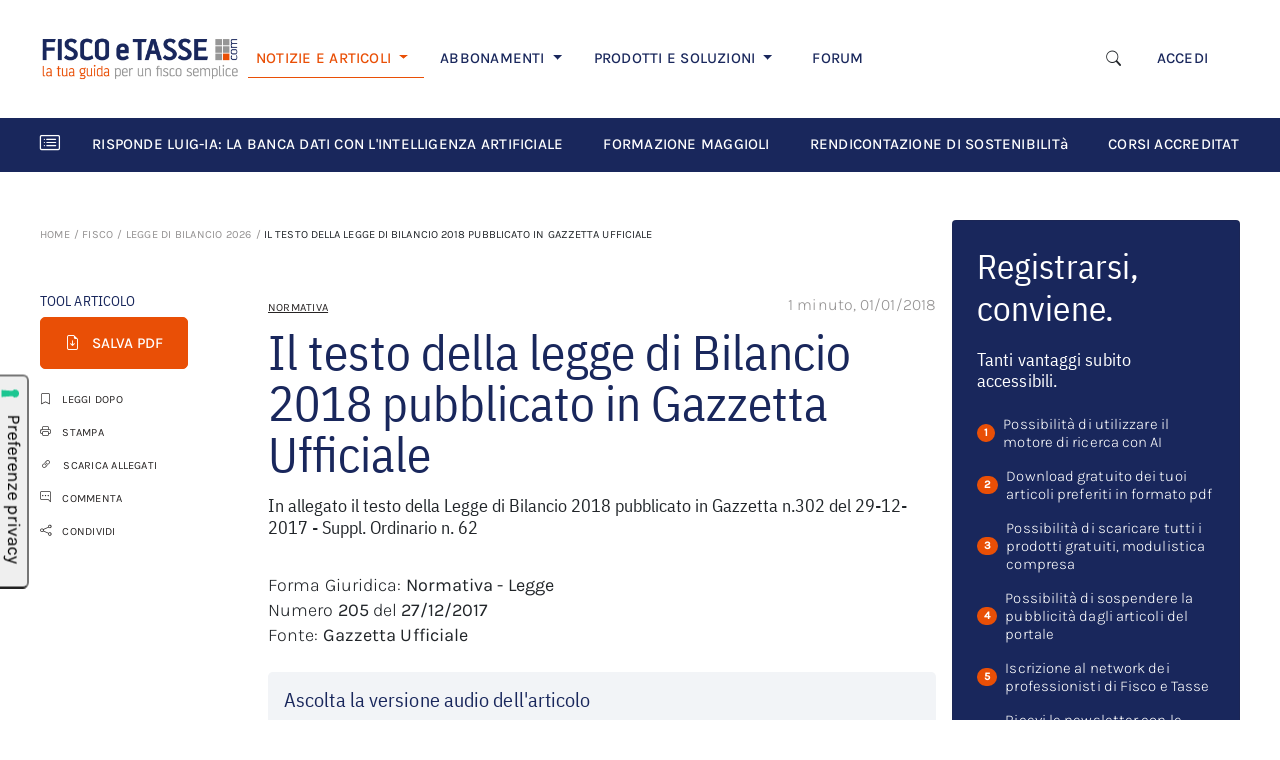

--- FILE ---
content_type: text/html; charset=UTF-8
request_url: https://www.fiscoetasse.com/normativa-prassi/12601-il-testo-della-legge-di-bilancio-2018-pubblicato-in-gazzetta-ufficiale.html
body_size: 21567
content:
<!DOCTYPE html>

<html lang="it">
<head>
        <!-- Inizio informativa di consenso dei cookie Iubenda per www.fiscoetasse.com -->
    <script type="text/javascript">
        var _iub = _iub || [];
        _iub.csConfiguration = {"askConsentAtCookiePolicyUpdate":true,"cookiePolicyInOtherWindow":true,"enableTcf":true,"floatingPreferencesButtonDisplay":"anchored-center-left","googleAdditionalConsentMode":true,"perPurposeConsent":true,"reloadOnConsent":true,"siteId":3210608,"tcfPurposes":{"2":"consent_only","7":"consent_only","8":"consent_only","9":"consent_only","10":"consent_only","11":"consent_only"},"whitelabel":false,"cookiePolicyId":36877967,"lang":"it","i18n":{"it":{"banner":{"title":"Informazioni sui cookies","dynamic":{"body":"Noi e terze parti selezionate utilizziamo cookie o tecnologie simili per finalità tecniche e, con il tuo consenso, anche per altre finalità come specificato nella <a href=\"https://www.fiscoetasse.com/informativa-sui-cookies\" target=\"_blank\"> cookie policy</a>.\n</br>\nPer quanto riguarda la pubblicità, noi e terze parti selezionate potremmo utilizzare dati di geolocalizzazione precisi e fare una scansione attiva delle caratteristiche del dispositivo ai fini dell’identificazione, al fine di archiviare e/o accedere a informazioni su un dispositivo e trattare dati personali come i tuoi dati di utilizzo, per le seguenti finalità pubblicitarie: annunci e contenuti personalizzati, valutazione degli annunci e del contenuto, osservazioni del pubblico e sviluppo di prodotti.\n</br>\nPuoi liberamente prestare o revocare il tuo consenso:\n<ul>\n<li>cliccando sul tasto \"Accetta tutti i Cookies\" acconsenti all'utilizzo di tutti i cookie, compresi quelli di profilazione anche delle terze parti;</li>\n<li>cliccando su \"Configura Preferenze\" puoi gestire liberamente le tue preferenze, selezionando le finalità e le terze parti.</li>\n</ul>\nChiudendo il banner cliccando sulla “X” saranno attivati i soli cookie tecnici necessari al corretto funzionamento del sito."}}}},"cookiePolicyUrl":"https://www.fiscoetasse.com/informativa-sui-cookies","floatingPreferencesButtonCaption":true, "banner":{ "acceptButtonColor":"#0073CE","acceptButtonDisplay":true,"backgroundColor":"#FFFFFF","backgroundOverlay":true,"closeButtonRejects":true,"customizeButtonColor":"#0073CE","customizeButtonDisplay":true,"explicitWithdrawal":true,"listPurposes":true,"linksColor":"#000000","position":"float-bottom-center","textColor":"#000000","acceptButtonCaption":"Accetta tutti i cookies","customizeButtonCaption":"Configura preferenze" }};
    </script>
    <script type="text/javascript" src="//cs.iubenda.com/sync/3210608.js"></script>
    <script type="text/javascript" src="//cdn.iubenda.com/cs/tcf/stub-v2.js"></script>
    <script type="text/javascript" src="//cdn.iubenda.com/cs/tcf/safe-tcf-v2.js"></script>
    <script type="text/javascript" src="//cdn.iubenda.com/cs/iubenda_cs.js" charset="UTF-8" async></script>
    <!-- Fine informativa di consenso dei cookie Iubenda per www.fiscoetasse.com -->
    
    <meta http-equiv="Content-Type" content="text/html; charset=utf-8"/>
    <meta name="viewport" content="width=device-width, initial-scale=1.0"/>
    <meta http-equiv="X-UA-Compatible" content="IE=edge"/>

    <title>Il testo della legge di Bilancio 2018 pubblicato in Gazzetta Ufficiale - FISCOeTASSE.com </title>
    <meta name="description" content="In allegato il testo della Legge di Bilancio 2018 pubblicato in Gazzetta n.302 del 29-12-2017 - Suppl. Ordinario n. 62"/>

        <meta name="og:image" content="https://cdn.fiscoetasse.com/resize/share/images/"/>
    <meta property="og:image" content="https://cdn.fiscoetasse.com/resize/share/images/"/>



    <meta name="og:title" content="Il testo della legge di Bilancio 2018 pubblicato in Gazzetta Ufficiale"/>
    <meta property="og:title" content="Il testo della legge di Bilancio 2018 pubblicato in Gazzetta Ufficiale"/>

    <meta name="og:description" content="In allegato il testo della Legge di Bilancio 2018 pubblicato in Gazzetta n.302 del 29-12-2017 - Suppl. Ordinario n. 62"/>
    <meta property="og:description" content="In allegato il testo della Legge di Bilancio 2018 pubblicato in Gazzetta n.302 del 29-12-2017 - Suppl. Ordinario n. 62"/>

    <meta name="twitter:title" content="Il testo della legge di Bilancio 2018 pubblicato in Gazzetta Ufficiale"/>
    <meta name="twitter:description" content="In allegato il testo della Legge di Bilancio 2018 pubblicato in Gazzetta n.302 del 29-12-2017 - Suppl. Ordinario n. 62"/>

    <meta property="og:image" content="https://cdn.fiscoetasse.com/images/og_image_version_one.png"/>
    <meta property="og:image" content="https://cdn.fiscoetasse.com/images/og_image_version_two.png"/>
    <meta property="og:image" content="https://cdn.fiscoetasse.com/img/og/2.jpg"/>
    <meta property="og:image" content="https://cdn.fiscoetasse.com/img/og/3.jpg"/>
    <meta property="og:image" content="https://cdn.fiscoetasse.com/img/og/4.jpg"/>

    <meta property="og:locale" content="it_IT"/>
    <meta property="og:type" content="article"/>
    <meta property="og:site_name" content="Fisco e Tasse"/>
    <meta name="twitter:site" content="@fiscoetasse"/>
    <meta name="twitter:domain" content="Fisco e Tasse"/>
    <meta name="twitter:creator" content="@fiscoetasse"/>

    <meta name="og:url" content="https://www.fiscoetasse.com/normativa-prassi/12601-il-testo-della-legge-di-bilancio-2018-pubblicato-in-gazzetta-ufficiale.html"/>
    <meta property="og:url" content="https://www.fiscoetasse.com/normativa-prassi/12601-il-testo-della-legge-di-bilancio-2018-pubblicato-in-gazzetta-ufficiale.html"/>

    <meta name="language" content="it"/>
    <meta name="robots" content="index,follow"/>

    <link rel="canonical" href="https://www.fiscoetasse.com/normativa-prassi/12601-il-testo-della-legge-di-bilancio-2018-pubblicato-in-gazzetta-ufficiale.html">
    <link rel="shortcut icon" href="https://cdn.fiscoetasse.com/img/portale/icons/favicon.ico">

    <script src="/js/app.js?id=f60ae90c17e000a174f2"></script>
    <link href="/css/app.css?id=05f78b53fa531bbbcca8" rel="stylesheet" type="text/css">

    <script src='https://platform-api.sharethis.com/js/sharethis.js#property=5c6e88211ef90f001147ad15&product=inline-share-buttons'
            async='async'></script>

    <link href="https://www.fiscoetasse.com/css/vendor/froala_styles.min.css" rel="stylesheet" type="text/css"/>

    <link href="https://pubblicita.draft.it/skin-adv.css" rel="stylesheet" type="text/css">

            <link rel="dns-prefetch" href="//exmarketplace.com">
        <link rel="preconnect" href="//cdn.exmarketplace.com">
        <link rel="preconnect" href="//securepubads.g.doubleclick.net">
        <link rel='preconnect' href='https://imasdk.googleapis.com'>
        <link rel='dns-prefetch' href='https://imasdk.googleapis.com'>
        <link rel='stylesheet' href='https://cdn.exmarketplace.com/bidder/video_update/vcfg_minified_start_opt.css'/>
        <link rel='stylesheet' href='https://cdnjs.cloudflare.com/ajax/libs/font-awesome/4.7.0/css/font-awesome.min.css'/>
        <script async src="https://securepubads.g.doubleclick.net/tag/js/gpt.js"></script>
        <script async src="https://cdn.exmarketplace.com/bidder/fiscoetasse/fiscoetasse.dfp.min.js"></script>
        <script async src='https://imasdk.googleapis.com/js/sdkloader/ima3.js'></script>
        <script async src='https://cdn.exmarketplace.com/bidder/video_update/vcfg_minified.js'></script>
        <script async src='https://cdn.exmarketplace.com/bidder/fiscoetasse/fiscoetasse_video_v2.js'></script>
    


    <style>[wire\:loading], [wire\:loading\.delay], [wire\:loading\.inline-block], [wire\:loading\.inline], [wire\:loading\.block], [wire\:loading\.flex], [wire\:loading\.table], [wire\:loading\.grid] {display: none;}[wire\:offline] {display: none;}[wire\:dirty]:not(textarea):not(input):not(select) {display: none;}input:-webkit-autofill, select:-webkit-autofill, textarea:-webkit-autofill {animation-duration: 50000s;animation-name: livewireautofill;}@keyframes livewireautofill { from {} }</style>
</head>
<body>
<script src="/livewire/livewire.js?id=e6704f81026a73a52725" data-turbo-eval="false" data-turbolinks-eval="false"></script><script data-turbo-eval="false" data-turbolinks-eval="false">window.livewire = new Livewire();window.Livewire = window.livewire;window.livewire_app_url = '';window.livewire_token = 'pci1YeWBdkan7FLe9V1oVAskoz7TrFXaAUbPffRm';window.deferLoadingAlpine = function (callback) {window.addEventListener('livewire:load', function () {callback();});};let started = false;window.addEventListener('alpine:initializing', () => {if (! started) {window.livewire.start();started = true;}});document.addEventListener("DOMContentLoaded", function () {if (! started) {window.livewire.start();started = true;}});</script>

    <div class="">
    <!-- skin -->
    <div class="gptslot" data-adunitid="16"></div>
</div>
    <div class="bdsBackgroundColor">
    <div class="container">
        <div class="col-md-12 d-none d-sm-none d-md-none d-lg-block text-center" id="banner728">
            <div>
                <!-- Tag for MAGGIOLI - FISCOETASSE - MASTHEAD placement -->
                <div class="gptslot" data-adunitid="0"></div>
            </div>
        </div>
    </div>
</div>

<div id="page">

    <!-- Main navbar Desktop-->
<section class="d-none d-lg-block">
    <div class="container-xl bg-white py-lg-4">
        <nav class="navbar navbar-expand-lg navbar-light ">
            <a href="/" class="navbar-brand me-1 me-lg-2 me-xl-3" title="FISCOeTASSE.com">
                <img src="https://cdn.fiscoetasse.com/images/fiscoetasse_logo_hd.png"
                     class="img-fluid max-width-m-logo min-width-m-logo">
            </a>
            <div class="d-flex align-items-center d-lg-none">
                <a class="navbar-toggler border-0 me-3" data-bs-toggle="collapse"
                   href="#searchform" role="button"
                   aria-expanded="false" aria-controls="searchform">
                    <i class="bi bi-search display-6"></i>
                </a>

                <button class="navbar-toggler border-0 p-0" type="button" data-bs-toggle="collapse"
                        data-bs-target="#navbarScroll" aria-controls="navbarScroll" aria-expanded="false"
                        aria-label="Toggle navigation">
                    <i class="bi bi-list display-4"></i>
                </button>
            </div>

            <div class="collapse mt-3 col-12" id="searchform">
                <form name="search" action="/risultati" method="get">
                    <div class="input-group">
                        <input
                            name="q" id="q-mobile"
                            class="form-control border-end-0 border"
                            placeholder=" Cerca "
                            type="text" value="">
                        <span class="input-group-append">
                            <button
                                class="btn btn-outline-secondary bg-white border-start-0 border-bottom-0 border ms-n5"
                                type="submit">
                            <i class="fa fa-search"></i>
                            </button>
                        </span>
                    </div>
                </form>
            </div>


            <div class="collapse navbar-collapse" id="navbarScroll">
                <ul class="navbar-nav me-auto my-2 my-lg-0 mt-3 mt-lg-0 navbar-nav-scroll d-flex align-items-lg-center d-none d-lg-flex">
                    <li class="nav-item dropdown">
                        <a class="nav-link dropdown-toggle pe-md-3 pe-lg-3 pe-xl-4 active border-bottom-orange "
                           href="#" id="d-notizie"
                           role="button"
                           data-bs-toggle="dropdown" aria-expanded="false">
                            NOTIZIE E ARTICOLI
                        </a>
                        <ul class="dropdown-menu border-0 "
                            aria-labelledby="d-notizie">
                            <li>
                                <a title="Ultimi articoli" class="dropdown-item link-notizie-e-articoli"
                                   href="/articoli/lista">
                                    ULTIMI ARTICOLI
                                </a>
                            </li>
                                                            <li>
                                    <a title="FISCO" class="dropdown-item link-notizie-e-articoli"
                                       href="https://www.fiscoetasse.com/canale/fisco">
                                        FISCO
                                    </a>
                                </li>
                                                            <li>
                                    <a title="DIRITTO" class="dropdown-item link-notizie-e-articoli"
                                       href="https://www.fiscoetasse.com/canale/diritto">
                                        DIRITTO
                                    </a>
                                </li>
                                                            <li>
                                    <a title="CONTABILITÀ" class="dropdown-item link-notizie-e-articoli"
                                       href="https://www.fiscoetasse.com/canale/contabilita">
                                        CONTABILITÀ
                                    </a>
                                </li>
                                                            <li>
                                    <a title="LAVORO" class="dropdown-item link-notizie-e-articoli"
                                       href="https://www.fiscoetasse.com/canale/lavoro">
                                        LAVORO
                                    </a>
                                </li>
                                                            <li>
                                    <a title="NORME" class="dropdown-item link-notizie-e-articoli"
                                       href="https://www.fiscoetasse.com/canale/normativa">
                                        NORME
                                    </a>
                                </li>
                                                            <li>
                                    <a title="PMI" class="dropdown-item link-notizie-e-articoli"
                                       href="https://www.fiscoetasse.com/canale/pmi">
                                        PMI
                                    </a>
                                </li>
                                                    </ul>
                    </li>

                    <li class="nav-item dropdown">
                        <a class="nav-link dropdown-toggle ps-3 pe-md-3 pe-lg-3 pe-xl-4" href="#" id="d-abbonamenti"
                           role="button"
                           data-bs-toggle="dropdown" aria-expanded="false">
                            ABBONAMENTI
                        </a>
                        <!-- TODO lasciare solo border top -->

                        <ul class="dropdown-menu border-0 border-top rounded-0 mt-0"
                            aria-labelledby="d-abbonamenti">
                            <li>
                                <a title="Catalogo abbonamenti" class="dropdown-item link-abbonamenti"
                                   href="https://www.fiscoetasse.com/abbonamenti/">
                                    CATALOGO ABBONAMENTI
                                </a>
                            </li>
                            <li>
                                <a title="Circolare del giorno" class="dropdown-item link-abbonamenti"
                                   href="https://www.fiscoetasse.com/abbonamenti/abbonamento/28954-abbonamento-circolare-del-giorno.html">
                                    CIRCOLARE DEL GIORNO
                                </a>
                            </li>
                            <li>
                                <a title="Mini Master revisori legali" class="dropdown-item"
                                   href="https://www.fiscoetasse.com/abbonamenti/#VideoCorsi_Online link-abbonamenti">
                                    MINI-MASTER REVISORI LEGALI
                                </a>
                            </li>
                            <li>
                                <a title="Banca dati utility" class="dropdown-item link-abbonamenti"
                                   href="https://www.fiscoetasse.com/abbonamenti/abbonamento/43051-banca-dati-utility.html">
                                    BANCA DATI UTILITY
                                </a>
                            </li>
                        </ul>
                    </li>

                    <li class="nav-item dropdown">
                        <a class="nav-link dropdown-toggle ps-3 pe-md-3 pe-lg-3 pe-xl-4 " href="#" id="d-prodotti"
                           role="button"
                           data-bs-toggle="dropdown" aria-expanded="false">
                            PRODOTTI E SOLUZIONI
                        </a>
                        <!-- TODO lasciare solo border top -->
                        <ul class="dropdown-menu border-0 border-top rounded-0 mt-0"
                            aria-labelledby="d-prodotti">
                            <li>
                                <a class="dropdown-item link-prodotti-e-soluzioni" href="https://www.fiscoetasse.com/BusinessCenter/" title="Catalogo prodotti">CATALOGO
                                    PRODOTTI</a>
                            </li>
                            <li>
                                <a class="dropdown-item link-prodotti-e-soluzioni" href="https://www.fiscoetasse.com/sitecenter/" title="Sito web commecialisti">SITO WEB
                                    COMMERCIALISTI</a>
                            </li>
                            <li>
                                <a class="dropdown-item link-prodotti-e-soluzioni" href="https://www.fiscoetasse.com/BusinessCenter/ebook" title="E-book">E-BOOK</a>
                            </li>
                            <li>
                                <a class="dropdown-item link-prodotti-e-soluzioni" href="https://www.fiscoetasse.com/BusinessCenter/Visure-On-Line.html" title="Visure">VISURE</a>
                            </li>
                        </ul>
                    </li>

                    <li class="nav-item ps-3 pe-md-3 pe-lg-3 pe-xl-4">
                        <a class="nav-link link-forum" href="https://www.fiscoetasse.com/forum" title="Forum di Fiscoetasse.com">FORUM</a>
                    </li>











                </ul>

                <div class="me-4">
                    <ul class="navbar-nav me-auto my-2 my-lg-0 mt-3 mt-lg-0 navbar-nav-scroll d-flex align-items-lg-center d-none d-lg-flex">
                        <!-- Desktop search toggle -->
                        <div class="d-none d-lg-flex d-flex align-items-center">
                            <button class="btn border-0 me-3" type="button" data-bs-toggle="collapse"
                                    data-bs-target="#searchformDesktop" aria-expanded="false"
                                    aria-controls="searchformDesktop" aria-label="Apri ricerca">
                                <i class="bi bi-search" style="font-size: 0.9375rem"></i>
                            </button>
                        </div>

                                                    <li class="nav-item">
                                <a class="nav-link" href="https://www.fiscoetasse.com/login" title="Accedi">ACCEDI</a>
                            </li>
                                            </ul>
                </div>

            </div>

        </nav>
    </div>
</section>

<!-- Desktop search form -->
<div class="d-none d-lg-block">
    <div class="collapse " id="searchformDesktop">
        <div class="container-xl py-3 border-top bg-light">
            <div class="row align-items-center">
                <div class="col-xl-3 col-lg-2">
                    <!-- Spazio vuoto per bilanciare -->
                </div>

                <div class="col-xl-6 col-lg-8">
                    <form name="search" action="/risultati" method="get">
                        <div class="input-group">
                            <input name="q" id="q" class="form-control bg-white" placeholder="Cosa stai cercando?" type="text" value="" autofocus>
                            <button class="btn btn btn-secondary p-2 link-focus-product" type="submit">
                                                                    Cerca
                                    <i class="fa fa-search ms-1"></i>
                                                            </button>
                        </div>
                    </form>
                </div>

                <div class="col-xl-3 col-lg-2 text-end">
                <span class="text-muted" style="cursor: pointer; font-size: 1.5rem;" data-bs-toggle="collapse" data-bs-target="#searchformDesktop" aria-expanded="true" aria-controls="searchformDesktop" aria-label="Chiudi ricerca">
                    &times;
                </span>
                </div>
            </div>
        </div>
    </div>
</div>
<script>
    document.addEventListener('DOMContentLoaded', function () {
        // Seleziona i form di ricerca (mobile e desktop)
        const forms = document.querySelectorAll('#searchform form, #searchformDesktop form');

        forms.forEach(form => {
            form.addEventListener('submit', function () {
                const btn = form.querySelector('button[type="submit"]');
                if (!btn || btn.disabled) return;

                // Disabilita il pulsante
                btn.disabled = true;
                // Cambia la classe del bottone
                btn.classList.remove('btn-secondary');
                btn.classList.add('btn-outline-secondary');

                // Se lo spinner non esiste già, lo aggiunge a destra
                if (!btn.querySelector('.spinner-border')) {
                    const spinner = document.createElement('span');
                    spinner.classList.add('spinner-border', 'spinner-border-sm', 'ms-2');
                    spinner.setAttribute('role', 'status');
                    spinner.setAttribute('aria-hidden', 'true');
                    btn.appendChild(spinner);
                }
            });
        });
    });
</script>
<!-- End main navbar desktop-->

<!-- Main navbar Mobile/Tablet-->
<section class="d-block d-lg-none">
    <div class="container-xl bg-white pt-3 mt-4 mb-5">
        <nav class="navbar navbar-expand-lg navbar-light fixed-top bg-white p-3">
            <a href="/" class="navbar-brand me-1 me-lg-2 me-xl-4" title="FISCOeTASSE.com">
                <img src="https://cdn.fiscoetasse.com/images/fiscoetasse_logo_hd.png"
                     class="img-fluid max-width-m-logo">
            </a>
            <div class="d-flex align-items-center d-lg-none">
                <a class="navbar-toggler border-0 me-3" data-bs-toggle="collapse"
                   href="#searchform" role="button"
                   aria-expanded="false" aria-controls="searchform">
                    <i class="bi bi-search display-6"></i>
                </a>

                <button class="navbar-toggler border-0 p-0" type="button" data-bs-toggle="collapse"
                        data-bs-target="#navbarScroll-mobile" aria-controls="navbarScroll-mobile" aria-expanded="false"
                        aria-label="Toggle navigation">
                    <i class="bi bi-list display-4"></i>
                </button>
            </div>

            <div class="collapse mt-3 col-12" id="searchform">
                <form name="search" action="/risultati" method="get">
                    <div class="input-group">
                        <input
                            name="q" id="q-mobile"
                            class="form-control border-end-0 border"
                            placeholder="Cerca articolo"
                            type="text" value="">
                        <span class="input-group-append">
                            <button
                                class="btn btn-outline-secondary bg-white border-start-0 border-bottom-0 border ms-n5"
                                type="submit">
                            <i class="fa fa-search"></i>
                            </button>
                        </span>
                    </div>
                </form>
            </div>


            <div class="collapse navbar-collapse" id="navbarScroll-mobile">

                <!-- Mobile navbar -->
                <div class="accordion d-lg-none mt-3" id="navbar-mobile">
                    <div class="accordion-item border-0">
                        <h4 class="accordion-header " id="m-notizie">
                            <a class="accordion-button d-block border-0 bg-white ps-0 text-decoration-none pb-3"
                               data-bs-toggle="collapse" data-bs-target="#collapseOne"
                               aria-expanded="true" aria-controls="collapseOne">
                                <span
                                    class="ps-2 d-inline h4 text-primary d-inline-block d-md-none">Notizie e Articoli</span>
                                <span
                                    class="ps-2 d-inline h3 text-primary d-none d-md-inline-flex">Notizie e Articoli</span>
                            </a>
                        </h4>
                        <div id="collapseOne" class="accordion-collapse collapse show ps-2"
                             aria-labelledby="m-notizie"
                             data-bs-parent="#navbar-mobile">
                            <div class="accordion-body pt-0">
                                <ul class="list-group">
                                    <li class="list-group-item border-0 ps-0 ">
                                        <a title="Ultimi articoli" class="link-dark text-decoration-none"
                                           href="/articoli/lista">
                                            ULTIMI ARTICOLI
                                        </a>
                                    </li>
                                                                            <li class="list-group-item border-0 ps-0 ">
                                            <a title="FISCO" class="link-dark text-decoration-none"
                                               href="https://www.fiscoetasse.com/canale/fisco">
                                                FISCO
                                            </a>
                                        </li>
                                                                            <li class="list-group-item border-0 ps-0 ">
                                            <a title="DIRITTO" class="link-dark text-decoration-none"
                                               href="https://www.fiscoetasse.com/canale/diritto">
                                                DIRITTO
                                            </a>
                                        </li>
                                                                            <li class="list-group-item border-0 ps-0 ">
                                            <a title="CONTABILITÀ" class="link-dark text-decoration-none"
                                               href="https://www.fiscoetasse.com/canale/contabilita">
                                                CONTABILITÀ
                                            </a>
                                        </li>
                                                                            <li class="list-group-item border-0 ps-0 ">
                                            <a title="LAVORO" class="link-dark text-decoration-none"
                                               href="https://www.fiscoetasse.com/canale/lavoro">
                                                LAVORO
                                            </a>
                                        </li>
                                                                            <li class="list-group-item border-0 ps-0 ">
                                            <a title="NORME" class="link-dark text-decoration-none"
                                               href="https://www.fiscoetasse.com/canale/normativa">
                                                NORME
                                            </a>
                                        </li>
                                                                            <li class="list-group-item border-0 ps-0 ">
                                            <a title="PMI" class="link-dark text-decoration-none"
                                               href="https://www.fiscoetasse.com/canale/pmi">
                                                PMI
                                            </a>
                                        </li>
                                    
                                </ul>
                            </div>
                        </div>
                    </div>
                    <div class="accordion-item border-0 mb-3">
                        <h4 class="accordion-header" id="heading-abbonamenti">
                            <a class="accordion-button d-inline border-0 bg-white ps-0 text-decoration-none pb-3 collapsed"
                               data-bs-toggle="collapse" data-bs-target="#collapseTwo"
                               aria-expanded="false" aria-controls="collapseTwo">
                                <span class="ps-2 d-inline h4 text-primary d-inline-block d-md-none">Abbonamenti</span>
                                <span class="ps-2 d-inline h3 text-primary d-none d-md-inline-flex">Abbonamenti</span>
                            </a>
                        </h4>
                        <div id="collapseTwo" class="accordion-collapse collapse ps-2"
                             aria-labelledby="heading-abbonamenti"
                             data-bs-parent="#navbar-mobile">
                            <div class="accordion-body pt-2">
                                <ul class="list-group">
                                    <li class="list-group-item border-0 ps-0 ">
                                        <a title="Catalogo abbonamenti" class="link-dark text-decoration-none"
                                           href="https://www.fiscoetasse.com/abbonamenti/">
                                            CATALOGO ABBONAMENTI
                                        </a>
                                    </li>
                                    <li class="list-group-item border-0 ps-0 ">
                                        <a title="Circolare del giorno" class="link-dark text-decoration-none"
                                           href="https://www.fiscoetasse.com/abbonamenti/abbonamento/28954-abbonamento-circolare-del-giorno.html">
                                            CIRCOLARE DEL GIORNO
                                        </a>
                                    </li>
                                    <li class="list-group-item border-0 ps-0 ">
                                        <a title="Mini Master revisori legali" class="link-dark text-decoration-none"
                                           href="https://www.fiscoetasse.com/abbonamenti/#VideoCorsi_Online">
                                            MINI-MASTER REVISORI LEGALI
                                        </a>
                                    </li>
                                    <li class="list-group-item border-0 ps-0 ">
                                        <a title="Banca dati utility" class="link-dark text-decoration-none"
                                           href="https://www.fiscoetasse.com/abbonamenti/abbonamento/43051-banca-dati-utility.html">
                                            BANCA DATI UTILITY
                                        </a>
                                    </li>
                                </ul>
                            </div>
                        </div>
                    </div>
                    <div class="accordion-item border-0">
                        <h4 class="accordion-header" id="heading-prodotti">
                            <a class="accordion-button d-inline border-0 bg-white ps-0 text-decoration-none pb-3 collapsed"
                               data-bs-toggle="collapse" data-bs-target="#collapseThree"
                               aria-expanded="false" aria-controls="collapseThree">
                                <span class="ps-2 d-inline h4 text-primary d-inline-block d-md-none">Prodotti e
                                    Soluzioni</span>
                                <span class="ps-2 d-inline h3 text-primary d-none d-md-inline-flex">Prodotti e
                                    Soluzioni</span>

                            </a>
                        </h4>
                        <div id="collapseThree" class="accordion-collapse collapse ps-2"
                             aria-labelledby="heading-prodotti"
                             data-bs-parent="#navbar-mobile">
                            <div class="accordion-body pt-2">
                                <ul class="list-group">
                                    <li class="list-group-item border-0 ps-0 ">
                                        <a class="link-dark text-decoration-none" href="https://www.fiscoetasse.com/BusinessCenter/"
                                           title="Catalogo prodotti">CATALOGO
                                            PRODOTTI</a>
                                    </li>
                                    <li class="list-group-item border-0 ps-0 ">
                                        <a class="link-dark text-decoration-none" href="https://www.fiscoetasse.com/sitecenter/"
                                           title="Sito web commecialisti">SITO WEB
                                            COMMERCIALISTI</a>
                                    </li>
                                    <li class="list-group-item border-0 ps-0 ">
                                        <a class="link-dark text-decoration-none" href="https://www.fiscoetasse.com/BusinessCenter/ebook"
                                           title="E-book">E-BOOK</a>
                                    </li>
                                    <li class="list-group-item border-0 ps-0 ">
                                        <a class="link-dark text-decoration-none"
                                           href="https://www.fiscoetasse.com/BusinessCenter/Visure-On-Line.html"
                                           title="Visure">VISURE</a>
                                    </li>
                                </ul>
                            </div>
                        </div>
                    </div>
                    <hr/>
                    <div class="accordion-item border-0">
                        <h4 class="accordion-header" id="m-fisco">
                            <a href="https://www.fiscoetasse.com/forum/" class="ps-1 d-block border-0 bg-white ps-0 text-decoration-none">
                                <span class="ps-4 d-inline h4 text-primary d-inline-block d-md-none">Fisco Forum</span>
                                <span class="ps-4 d-inline h3 text-primary d-none d-md-inline-flex">Fisco Forum</span>
                            </a>
                        </h4>
                    </div>
                    <div class="accordion-item border-0">
                                                    <h4 class="accordion-header" id="m-accedi">
                                <a class="ps-1 d-inline border-0 bg-white ps-0 text-decoration-none pb-3"
                                   href="https://www.fiscoetasse.com/login">
                                    <span class="ps-4 d-inline h4 text-primary d-inline-block d-md-none">Accedi</span>
                                    <span class="ps-4 d-inline h3 text-primary d-md-inline-flex d-none">Accedi</span>
                                </a>
                            </h4>
                        
                    </div>
                </div>
                <!-- end mobile navbar -->
            </div>

        </nav>
    </div>
</section>
<!-- End main navbar mobile/tabled-->

<!-- Horizontal scroll navbar -->
<section id="horizontal-scroll-navbar">
    <div class="container-xl bg-primary">
        <div class="row d-flex align-items-center">
            <div class="col-md-12">
                <nav class="navbar navbar-expand-lg navbar-dark flex-nowrap">
                    <i class="bi bi-card-list navbar-brand"></i>
                    <div class="nav text-nowrap flex-nowrap overflow-auto" id="nav-tab-scroll" role="tablist">

                                                    <a href="https://www.fiscoetasse.com/le_risposte_della_banca_dati_fiscoetasse_con_intelligenza_artificiale"
                               class="nav-item nav-link active text-white pe-0 me-4 navbar-dossier"
                               title="Risponde Luig-IA: la banca dati con l'intelligenza artificiale">RISPONDE LUIG-IA: LA BANCA DATI CON L'INTELLIGENZA ARTIFICIALE </a>
                                                    <a href="https://www.fiscoetasse.com/corsi-formazione-maggioli-fiscoetasse"
                               class="nav-item nav-link active text-white pe-0 me-4 navbar-dossier"
                               title="Formazione Maggioli">FORMAZIONE MAGGIOLI </a>
                                                    <a href="https://www.fiscoetasse.com/Rendicontazione_non_Finanziaria"
                               class="nav-item nav-link active text-white pe-0 me-4 navbar-dossier"
                               title="Rendicontazione di Sostenibilità">RENDICONTAZIONE DI SOSTENIBILITà </a>
                                                    <a href="https://www.fiscoetasse.com/corsi_accreditati_commercialisti"
                               class="nav-item nav-link active text-white pe-0 me-4 navbar-dossier"
                               title="Corsi accreditati Commercialisti e Revisori Legali 2025">CORSI ACCREDITATI COMMERCIALISTI E REVISORI LEGALI 2025 </a>
                                            </div>
                </nav>
            </div>


















        </div>
    </div>








</section>
<!-- End horizontal scroll navbar -->

<!-- Scroll fixed navbar -->
<section id="navbar-scrolldown" class="d-block navbar-fixed-top position-fixed">
    <div class="container-xl px-0 d-none d-lg-block">
        <nav class="navbar navbar-expand-lg navbar-light bg-white px-lg-4 py-lg-3 px-xl-0">

            <a href="/" class="navbar-brand" title="FISCOeTASSE.com">
                <img src="https://cdn.fiscoetasse.com/resize/original/images/fiscoetasse_logo_hd.png" class="img-fluid"
                     style="max-width: 150px">
            </a>

            <div class="collapse navbar-collapse" id="navbarText">
                <ul class="navbar-nav me-auto my-2 my-lg-0 navbar-nav-scroll d-flex align-items-center text-nowrap"
                    style="--bs-scroll-height: 100px;">
                    <li class="nav-item">
                        <a title="Ultimi articoli" class="nav-link pe-md-3 pe-lg-4 pe-xxl-5 link-scroll-fixed-navbar"
                           href="/articoli/lista">
                            ULTIMI ARTICOLI
                        </a>
                    </li>

                    <li class="nav-item">
                        <a title="Prodotti" class="nav-link pe-md-3 pe-lg-4 pe-xxl-5 link-scroll-fixed-navbar"
                           href="/abbonamenti/">
                            ABBONAMENTI
                        </a>
                    </li>

                    <li class="nav-item">
                        <a title="Prodotti" class="nav-link pe-md-3 pe-lg-4 pe-xxl-5 link-scroll-fixed-navbar"
                           href="/BusinessCenter/">
                            PRODOTTI
                        </a>
                    </li>

                    <li class="nav-item">
                        <a title="Prodotti" class="nav-link pe-md-3 pe-lg-4 pe-xxl-5 link-scroll-fixed-navbar"
                           href="/sitecenter/">
                            SITO WEB COMMERCIALISTI
                        </a>
                    </li>

                    <li class="nav-item">
                        <a title="Prodotti" class="nav-link pe-md-3 pe-lg-4 pe-xxl-5 link-scroll-fixed-navbar"
                           href="/forum/">
                            FORUM
                        </a>
                    </li>
                </ul>
                <span class="me-4">
                                            <span class="nav-item">
                            <a class="nav-link link-scroll-fixed-navbar" href="https://www.fiscoetasse.com/login" title="Accedi">ACCEDI</a>
                        </span>
                                      </span>
            </div>
        </nav>
    </div>
</section>
<!-- End slide down bar -->

    <section id="in-evidenza">
    <div class="container-xl bg-light py-4 d-none d-xxl-block">
        <div class="row">
            <div class="col-md-12">
                <div class="d-inline-block pe-3"><h4 class="text-primary">In evidenza</h4></div>
                <div class="d-sm-inline-block "><a href="https://www.fiscoetasse.com/BusinessCenter" class="d-sm-inline-block link-scopri-promozioni"
                                                   title="Scopri tutte le promozioni">SCOPRI TUTTE LE PROMOZIONI</a>
                </div>
            </div>
        </div>
        <div class="row mt-3">
            
                <div class="col-lg-3">
                    <div class="card card-body bg-white rounded-3 pt-4 border-0 h-100">
                                                    <p class="card-subtitle mb-2 fw-normal">
                                <a class="link-dark small disabled pe-none">E Book</a>
                            </p>
                                                <a href="https://www.fiscoetasse.com/BusinessCenter/scheda/52309-tutti-i-casi-di-ravvedimento-ebook.html" title="Tutti i casi di Ravvedimento | eBook" class="text-decoration-none h-100 mb-2 link-focus-product">
                            <span class="card-title h5 ls-normal" style="line-height: 1.05;">Tutti i casi di Ravvedimento | eBook</span>
                        </a>
                        <div class="row d-flex align-items-end">
                            <div class="col-md-6 mb-1">
                                <p class="card-text h3 text-primary">19,90<span class="fs-14">€ + IVA</span></p>
                            </div>
                            <div class="col-md-3">
                                <span class="badge bg-light text-primary fw-normal p-2">IN SCONTO</span>
                                <nobr>
                                    <span class="text-decoration-line-through fw-normal"
                                      style="font-size: 23px;opacity: 0.5;font-stretch: normal;font-style: normal;line-height: 1.17;">
                                        20,90
                                        <span class="fs-14">€</span>
                                </nobr>
                                 </span>
                            </div>
                            <div class="col-md-2">
                                <a href="https://www.fiscoetasse.com/BusinessCenter/scheda/52309-tutti-i-casi-di-ravvedimento-ebook.html" class="btn btn-secondary p-2 link-focus-product">
                                    <i class="bi bi-cart-plus display-6"></i>
                                </a>
                            </div>
                        </div>
                    </div>
                </div>
            
                <div class="col-lg-3">
                    <div class="card card-body bg-white rounded-3 pt-4 border-0 h-100">
                                                    <p class="card-subtitle mb-2 fw-normal">
                                <a class="link-dark small disabled pe-none">Corsi commercialista telematico</a>
                            </p>
                                                <a href="https://www.fiscoetasse.com/BusinessCenter/scheda/52305-il-modello-organizzativo-previsto-dal-dlgs-231-2001.html" title="Il modello organizzativo previsto dal dlgs 231/2001" class="text-decoration-none h-100 mb-2 link-focus-product">
                            <span class="card-title h5 ls-normal" style="line-height: 1.05;">Il modello organizzativo previsto dal dlgs 231/2001</span>
                        </a>
                        <div class="row d-flex align-items-end">
                            <div class="col-md-6 mb-1">
                                <p class="card-text h3 text-primary">66,50<span class="fs-14">€ + IVA</span></p>
                            </div>
                            <div class="col-md-3">
                                <span class="badge bg-light text-primary fw-normal p-2">IN SCONTO</span>
                                <nobr>
                                    <span class="text-decoration-line-through fw-normal"
                                      style="font-size: 23px;opacity: 0.5;font-stretch: normal;font-style: normal;line-height: 1.17;">
                                        95,00
                                        <span class="fs-14">€</span>
                                </nobr>
                                 </span>
                            </div>
                            <div class="col-md-2">
                                <a href="https://www.fiscoetasse.com/BusinessCenter/scheda/52305-il-modello-organizzativo-previsto-dal-dlgs-231-2001.html" class="btn btn-secondary p-2 link-focus-product">
                                    <i class="bi bi-cart-plus display-6"></i>
                                </a>
                            </div>
                        </div>
                    </div>
                </div>
            
                <div class="col-lg-3">
                    <div class="card card-body bg-white rounded-3 pt-4 border-0 h-100">
                                                    <p class="card-subtitle mb-2 fw-normal">
                                <a class="link-dark small disabled pe-none">E Book</a>
                            </p>
                                                <a href="https://www.fiscoetasse.com/BusinessCenter/scheda/52289-titolarita-effettiva-ebook-2025.html" title="Titolarità effettiva | eBook 2025" class="text-decoration-none h-100 mb-2 link-focus-product">
                            <span class="card-title h5 ls-normal" style="line-height: 1.05;">Titolarità effettiva | eBook 2025</span>
                        </a>
                        <div class="row d-flex align-items-end">
                            <div class="col-md-6 mb-1">
                                <p class="card-text h3 text-primary">17,90<span class="fs-14">€ + IVA</span></p>
                            </div>
                            <div class="col-md-3">
                                <span class="badge bg-light text-primary fw-normal p-2">IN SCONTO</span>
                                <nobr>
                                    <span class="text-decoration-line-through fw-normal"
                                      style="font-size: 23px;opacity: 0.5;font-stretch: normal;font-style: normal;line-height: 1.17;">
                                        18,90
                                        <span class="fs-14">€</span>
                                </nobr>
                                 </span>
                            </div>
                            <div class="col-md-2">
                                <a href="https://www.fiscoetasse.com/BusinessCenter/scheda/52289-titolarita-effettiva-ebook-2025.html" class="btn btn-secondary p-2 link-focus-product">
                                    <i class="bi bi-cart-plus display-6"></i>
                                </a>
                            </div>
                        </div>
                    </div>
                </div>
            
                <div class="col-lg-3">
                    <div class="card card-body bg-white rounded-3 pt-4 border-0 h-100">
                                                    <p class="card-subtitle mb-2 fw-normal">
                                <a class="link-dark small disabled pe-none">Tools</a>
                            </p>
                                                <a href="https://www.fiscoetasse.com/BusinessCenter/scheda/52287-bilancio-enti-del-terzo-settore-excel.html" title="Bilancio Enti del Terzo Settore | Excel " class="text-decoration-none h-100 mb-2 link-focus-product">
                            <span class="card-title h5 ls-normal" style="line-height: 1.05;">Bilancio Enti del Terzo Settore | Excel </span>
                        </a>
                        <div class="row d-flex align-items-end">
                            <div class="col-md-6 mb-1">
                                <p class="card-text h3 text-primary">109,90<span class="fs-14">€ + IVA</span></p>
                            </div>
                            <div class="col-md-3">
                                <span class="badge bg-light text-primary fw-normal p-2">IN SCONTO</span>
                                <nobr>
                                    <span class="text-decoration-line-through fw-normal"
                                      style="font-size: 23px;opacity: 0.5;font-stretch: normal;font-style: normal;line-height: 1.17;">
                                        119,90
                                        <span class="fs-14">€</span>
                                </nobr>
                                 </span>
                            </div>
                            <div class="col-md-2">
                                <a href="https://www.fiscoetasse.com/BusinessCenter/scheda/52287-bilancio-enti-del-terzo-settore-excel.html" class="btn btn-secondary p-2 link-focus-product">
                                    <i class="bi bi-cart-plus display-6"></i>
                                </a>
                            </div>
                        </div>
                    </div>
                </div>
            
        </div>
    </div>

</section>


    
    <!-- Main section -->
    <section>
        <div class="container-xl py-3 py-md-4 py-lg-5 bg-white">

            <div class="row">
                <div class="col-12 col-lg-9">
                    
    <div class="mb-4 mb-lg-5">
            <a href="https://www.fiscoetasse.com" class="link-dark text-decoration-none small fw-normal text-black-50"
           title="Home">HOME</a>  <p
            class="d-inline small fw-normal text-black-50">
            / </p>
            <a href="https://www.fiscoetasse.com/canale/fisco" class="link-dark text-decoration-none small fw-normal text-black-50"
           title="FISCO">FISCO</a>  <p
            class="d-inline small fw-normal text-black-50">
            / </p>
            <a href="https://www.fiscoetasse.com/legge-di-stabilita" class="link-dark text-decoration-none small fw-normal text-black-50"
           title="Legge di Bilancio 2026">LEGGE DI BILANCIO 2026</a>  <p
            class="d-inline small fw-normal text-black-50">
            / </p>
        <p class="d-inline small fw-normal text-black"> IL TESTO DELLA LEGGE DI BILANCIO 2018 PUBBLICATO IN GAZZETTA UFFICIALE</p>
</div>

    <div class="row">
        <!-- Sidebar left -->
        <div class="col-lg-3 col-xl-3 col-xxl-2 d-none d-lg-flex align-items-start">
            <!-- PDF Modal -->
    <div class="modal fade" id="optin-pdf" data-bs-backdrop="static" data-bs-keyboard="true" tabindex="-1"
         aria-labelledby="optin-pdfLabel" aria-hidden="true">
        <div class="modal-dialog ">
            <div class="modal-content border-0">
                <div class="modal-header">
                    <h5 class="modal-title" id="optin-pdfLabel">PDF dell'articolo</h5>
                    <button type="button" class="btn-close" data-bs-dismiss="modal"
                            aria-label="Close"></button>
                </div>
                <div class="modal-body">
                    <form wire:id="uq9dC4znwhnIwpRLb5gM" wire:initial-data="{&quot;fingerprint&quot;:{&quot;id&quot;:&quot;uq9dC4znwhnIwpRLb5gM&quot;,&quot;name&quot;:&quot;contenuto-pdf-download&quot;,&quot;locale&quot;:&quot;it&quot;,&quot;path&quot;:&quot;normativa-prassi\/12601-il-testo-della-legge-di-bilancio-2018-pubblicato-in-gazzetta-ufficiale.html&quot;,&quot;method&quot;:&quot;GET&quot;},&quot;effects&quot;:{&quot;listeners&quot;:[]},&quot;serverMemo&quot;:{&quot;children&quot;:[],&quot;errors&quot;:[],&quot;htmlHash&quot;:&quot;12cd2227&quot;,&quot;data&quot;:{&quot;contenuto_id&quot;:47954,&quot;contenuto_pdf_url&quot;:&quot;https:\/\/www.fiscoetasse.com\/pdf\/normativa-prassi\/12601-il-testo-della-legge-di-bilancio-2018-pubblicato-in-gazzetta-ufficiale.html&quot;,&quot;contenuto_titolo&quot;:&quot;Il testo della legge di Bilancio 2018 pubblicato in Gazzetta Ufficiale&quot;,&quot;request_url&quot;:null,&quot;event_category&quot;:&quot;ga-event-desktop-portale-articolo-sent-pdf&quot;,&quot;email&quot;:null,&quot;consenso_privacy&quot;:null,&quot;consenso_profilazione&quot;:0,&quot;status&quot;:null},&quot;dataMeta&quot;:[],&quot;checksum&quot;:&quot;93d81e1a76df485e5d65e9d769b993df14f8bed286b91633d7f2a2403bb770dd&quot;}}" class="p-3" wire:submit.prevent="submit">
    <input type="hidden" name="_token" value="pci1YeWBdkan7FLe9V1oVAskoz7TrFXaAUbPffRm">    <div class="form-group">
        <label> Inserisci l'indirizzo Email a cui inviare il pdf:</label>
        <input type="text" class="form-control form-control-lg border-0" name="email" wire:model.lazy="email"
               placeholder="Inserisci la tua email">
    </div>

    <div class="form-group mt-2">
            </div>


    <div class="form-group form-check my-4">
        <label>
            <input type="checkbox" class="form-check-input" name="consenso_privacy" wire:model.lazy="consenso_privacy">
            Esprimo il consenso per la <a href="https://www.fiscoetasse.com/privacy4">privacy</a> e per l'invio di
            newsletter.
        </label>
        <div>
                    </div>
        <label>
            <input type="checkbox" class="form-check-input" name="consenso_profilazione"
                   wire:model.lazy="consenso_profilazione">
            Presto il consenso all’uso dei miei dati per ricevere proposte in linea con i miei interessi tra cui
            Circolari Gratuite, Omaggi e Buoni Sconto.
        </label>
    </div>

    <div class="form-group small text-muted">
        Ti invieremo gratuitamente la nostra <i>famosa</i> rassegna fiscale, e ogni tanto ti segnaleremo e-book,
        software e circolari che potrebbero interessarti.
        Potrai disiscriverti quando vorrai e non comunicheremo mai a nessuno il tuo indirizzo e-mail.
    </div>


    <div class="d-flex justify-content-center mt-4">
        <button type="submit" class="btn btn-secondary btn-lg"
                onclick="dataLayer.push({'event': 'ga-event-desktop-portale-articolo-sent-pdf'});">
            INVIA PDF <i class="fas fa-download"></i>
        </button>
    </div>
</form>
                </div>
            </div>
        </div>
    </div>
    <!-- end pdf modal -->

    <!-- Modal leggidopo registrazione/login-->
    <div class="modal fade" id="leggi-dopo" data-bs-backdrop="static" data-bs-keyboard="true" tabindex="-1"
         aria-labelledby="leggidopo" aria-hidden="true">
        <div class="modal-dialog">
            <div class="modal-content border-0">
                <div class="modal-header">
                    <h5 class="modal-title" id="leggidopo">Salva articolo</h5>
                    <button type="button" class="btn-close" data-bs-dismiss="modal"
                            aria-label="Close"></button>
                </div>
                <div class="modal-body" id="leggidopo-box">
                    <div class="row">
    <div class="col-md-6 mb-2 text-center">
        <h5 class="pb-3">Sei già utente di FISCOeTASSE.com?</h5>

        <a href="/login" title="Entra"
           class="btn btn-secondary btn-lg d-md-none">
            <i class="fas fa-sign-in-alt"></i>
            ENTRA
        </a>

    </div>
    <div class="col-md-6 text-center">
        <hr class="d-block d-md-none"/>
        <h5 class="pb-3">Non sei ancora registrato ?</h5>

        <a href="https://www.fiscoetase.com/BusinessCenter/Registrazione-gratuita.html" title="Registrati"
           class="btn btn-secondary btn-lg d-md-none">
            <nobr><i class="fas fa-user-plus"></i> REGISTRATI</nobr>
        </a>

        <div class="mt-2">
            <a class="small d-md-none text-decoration-none" href="https://www.fiscoetasse.com/BusinessCenter/Registrazione-gratuita.html"
               title="Registrazione gratuita">
                <i class="fas fa-plus-circle"></i> SCOPRI I VANTAGGI PER GLI UTENTI REGISTRATI!
            </a>
        </div>
    </div>
</div>

<div class="row d-none d-md-flex">
    <div class="col-md-6 text-center">
        <a href="/login" title="Entra"
           class="btn btn-secondary btn-lg">
            <i class="fas fa-sign-in-alt"></i>
            ENTRA
        </a>
    </div>
    <div class="col-md-6 text-center">
        <a href="https://www.fiscoetasse.com/BusinessCenter/Registrazione-gratuita.html" title="Registrati"
           class="btn btn-secondary btn-lg">
            <nobr><i class="fas fa-user-plus"></i> REGISTRATI</nobr>
        </a>
        <div class="mt-2">
            <a class="small" href="https://www.fiscoetasse.com/BusinessCenter/Registrazione-gratuita.html"
               title="Registrazione gratuita">
                <i class="fas fa-plus-circle"></i> Scopri i vantaggi per gli utenti registrati!
            </a>
        </div>
    </div>

</div>
                </div>
            </div>
        </div>
    </div>
    <!-- end modal leggi dopo -->

<div class="sticky-top">
    <h6 class="text-primary mb-2" style="font-size: 14px;">
                    TOOL ARTICOLO
            </h6>


    <!-- Button trigger modal -->
        <button type="button" class="btn btn-secondary btn-lg mb-3" data-bs-toggle="modal"
                data-bs-target="#optin-pdf"><i class="bi bi-file-earmark-arrow-down me-2"></i>
            SALVA PDF
        </button>
    
    <ul class="list-group list-unstyled list-group-flush">
        
            <li class="mb-2">
                                    <a href="#" class="link-dark text-decoration-none fw-normal small" title="Leggi Dopo"
                       data-bs-toggle="modal"
                       data-bs-target="#leggi-dopo">
                        <i class="bi bi-bookmark me-2"></i> LEGGI DOPO
                    </a>
                            </li>
                <li class="mb-2">
            <a onclick="window.print()" title="Stampa" class="link-dark text-decoration-none fw-normal small">
                <i class="bi bi-printer me-2"></i>
                STAMPA
            </a>
        </li>
        
                            <li class="mb-2">
                    <a href="#allegati-section" class="link-dark anchor text-decoration-none fw-normal small" title="Scarica Allegati">
                        <i class="bi bi-link-45deg me-2"></i>
                        SCARICA ALLEGATI
                    </a>
                </li>
                        <li class="mb-2">
                <a href="#section-commenti" title="Commenta" class="link-dark text-decoration-none fw-normal small">
                    <i class="bi bi-chat-right-dots me-2"></i>
                    COMMENTA
                </a>
            </li>
                <li class="mb-2">
            <a href="#share-section" title="Condividi" class="link-dark text-decoration-none fw-normal small">
                <i class="bi bi-share me-2"></i>
                CONDIVIDI
            </a>
        </li>
    </ul>
</div>
        </div>
        <!-- end sidebar left -->

        <!-- Article col-->
        <div class="col-12 col-lg-9 col-xl-8 col-xxl-9">

            

            <div class="row">
                <div class="col-lg-6 text-left d-lg-inline d-block">
                    <a href="/articoli/lista/tipo/normativa" title="Normativa"
                       class="small d-none d-lg-inline fw-normal link-dark pe-2">
                        NORMATIVA
                    </a>
                    <a href="/articoli/lista/tipo/normativa" title="Normativa"
                       class="badge text-decoration-none bg-light text-dark p-2 d-lg-none me-1 mb-1">
                        NORMATIVA
                    </a>
                </div>
                <div class="col-lg-6 d-flex justify-content-end">
                    <span class="text-black-50 fs-16">
                                                    1 minuto,
                                                01/01/2018
                    </span>
                </div>
            </div>
            <h1 class="mt-2 text-primary h2 ls-normal" style="line-height: 1.06;">
                Il testo della legge di Bilancio 2018 pubblicato in Gazzetta Ufficiale </h1>

            <h2 class="subtitle-1 mt-3 mb-34">In allegato il testo della Legge di Bilancio 2018 pubblicato in Gazzetta n.302 del 29-12-2017 - Suppl. Ordinario n. 62</h2>

            <div class="my-3">
                                    Forma Giuridica: <b> Normativa - Legge  </b>
                                <br/>

                Numero <b> 205</b> del
                <b>27/12/2017</b>
                <br/>

                                    Fonte: <b> Gazzetta Ufficiale </b>
                
            </div>

            <!-- player audio -->
            <div class="card p-3 mb-2 mt-4 border-0 rounded-3">
    <div class="row d-flex align-items-center">
        <div class="col-12 ">
            <h5 class="text-primary">
                Ascolta la versione audio dell'articolo
            </h5>
        </div>
        <div class="col-12 player-aws">
            <style>#speakup-player{margin: 0 !important; max-width: none !important; min-height: 85px !important; padding-bottom: 0 !important; padding-top: 10px !important;}#speakup-player:empty::after{align-items: center; background-color: #fff; border-radius: 0.5rem; box-shadow: 0 12px 24px rgba(0, 0, 0, 0.12); font-family: sans-serif; content: 'Loading...'; display: flex !important; font-size: 13px; font-weight: bold; line-height: 1; justify-content: center; min-height: 50px; text-transform: uppercase;}#speakup-player:empty{display: block;}div.speakup-container .speakup-theme-default{background-color: transparent !important; box-shadow: none !important;}.speakup-theme-default div.speakup-mini-player-container.visible{height: 60px !important;}</style>
            <div id="speakup-player"></div>
            <script
                id="speakup-player-script"
                src="https://cdn.speakup.ai/loader.speakup.min.js"
                data-prm="false"
                data-subscriber="false"
                data-adv="false"
                async
            ></script>
        </div>
    </div>
</div>
            <!-- end player -->

                            
                <div data-nosnippet id='container-video' style='margin: auto;'>
    <div id='cont-jwp-gh'></div>
    <div id='cont-jwp' >

        <video class='video-js vjs-default-skin vjs-16-9' id='videoDivPlayer' playsinline poster=''
               data_source_url='' data_source_type='application/x-mpegURL'
               data_modal_poster_img=''
               data_modal_poster_url=''
               preload='auto' style controls>
        </video>

    </div>
</div>
                
            
            <!-- tool bar mobile/tablet -->
            <!-- PDF Modal -->
<div class="modal fade" id="optin-pdf-mobile" data-bs-backdrop="static" data-bs-keyboard="true" tabindex="-1"
     aria-labelledby="optin-pdfLabel-mobile" aria-hidden="true">
    <div class="modal-dialog ">
        <div class="modal-content border-0">
            <div class="modal-header">
                <h5 class="modal-title" id="optin-pdfLabel-mobile">PDF dell'articolo</h5>
                <button type="button" class="btn-close" data-bs-dismiss="modal"
                        aria-label="Close"></button>
            </div>
            <div class="modal-body">
                <form wire:id="NFkXv8rDToZUU6L46iTy" wire:initial-data="{&quot;fingerprint&quot;:{&quot;id&quot;:&quot;NFkXv8rDToZUU6L46iTy&quot;,&quot;name&quot;:&quot;contenuto-pdf-download&quot;,&quot;locale&quot;:&quot;it&quot;,&quot;path&quot;:&quot;normativa-prassi\/12601-il-testo-della-legge-di-bilancio-2018-pubblicato-in-gazzetta-ufficiale.html&quot;,&quot;method&quot;:&quot;GET&quot;},&quot;effects&quot;:{&quot;listeners&quot;:[]},&quot;serverMemo&quot;:{&quot;children&quot;:[],&quot;errors&quot;:[],&quot;htmlHash&quot;:&quot;12cd2227&quot;,&quot;data&quot;:{&quot;contenuto_id&quot;:47954,&quot;contenuto_pdf_url&quot;:&quot;https:\/\/www.fiscoetasse.com\/pdf\/normativa-prassi\/12601-il-testo-della-legge-di-bilancio-2018-pubblicato-in-gazzetta-ufficiale.html&quot;,&quot;contenuto_titolo&quot;:&quot;Il testo della legge di Bilancio 2018 pubblicato in Gazzetta Ufficiale&quot;,&quot;request_url&quot;:null,&quot;event_category&quot;:&quot;ga-event-desktop-portale-articolo-sent-pdf&quot;,&quot;email&quot;:null,&quot;consenso_privacy&quot;:null,&quot;consenso_profilazione&quot;:0,&quot;status&quot;:null},&quot;dataMeta&quot;:[],&quot;checksum&quot;:&quot;a2ad7401524bd58016a49950e48df1da959697e0f826678c55b4e749fcab681e&quot;}}" class="p-3" wire:submit.prevent="submit">
    <input type="hidden" name="_token" value="pci1YeWBdkan7FLe9V1oVAskoz7TrFXaAUbPffRm">    <div class="form-group">
        <label> Inserisci l'indirizzo Email a cui inviare il pdf:</label>
        <input type="text" class="form-control form-control-lg border-0" name="email" wire:model.lazy="email"
               placeholder="Inserisci la tua email">
    </div>

    <div class="form-group mt-2">
            </div>


    <div class="form-group form-check my-4">
        <label>
            <input type="checkbox" class="form-check-input" name="consenso_privacy" wire:model.lazy="consenso_privacy">
            Esprimo il consenso per la <a href="https://www.fiscoetasse.com/privacy4">privacy</a> e per l'invio di
            newsletter.
        </label>
        <div>
                    </div>
        <label>
            <input type="checkbox" class="form-check-input" name="consenso_profilazione"
                   wire:model.lazy="consenso_profilazione">
            Presto il consenso all’uso dei miei dati per ricevere proposte in linea con i miei interessi tra cui
            Circolari Gratuite, Omaggi e Buoni Sconto.
        </label>
    </div>

    <div class="form-group small text-muted">
        Ti invieremo gratuitamente la nostra <i>famosa</i> rassegna fiscale, e ogni tanto ti segnaleremo e-book,
        software e circolari che potrebbero interessarti.
        Potrai disiscriverti quando vorrai e non comunicheremo mai a nessuno il tuo indirizzo e-mail.
    </div>


    <div class="d-flex justify-content-center mt-4">
        <button type="submit" class="btn btn-secondary btn-lg"
                onclick="dataLayer.push({'event': 'ga-event-desktop-portale-articolo-sent-pdf'});">
            INVIA PDF <i class="fas fa-download"></i>
        </button>
    </div>
</form>
            </div>
        </div>
    </div>
</div>
<!-- end pdf modal -->

<!-- Modal leggidopo registrazione/login-->
<div class="modal fade" id="leggi-dopo-mobile" data-bs-backdrop="static" data-bs-keyboard="true" tabindex="-1"
     aria-labelledby="leggidopo" aria-hidden="true">
    <div class="modal-dialog">
        <div class="modal-content border-0">
            <div class="modal-header">
                <h5 class="modal-title" id="leggidopo-mobile">Salva articolo</h5>
                <button type="button" class="btn-close" data-bs-dismiss="modal"
                        aria-label="Close"></button>
            </div>
            <div class="modal-body" id="leggidopo-box">
                <div class="row">
    <div class="col-md-6 mb-2 text-center">
        <h5 class="pb-3">Sei già utente di FISCOeTASSE.com?</h5>

        <a href="/login" title="Entra"
           class="btn btn-secondary btn-lg d-md-none">
            <i class="fas fa-sign-in-alt"></i>
            ENTRA
        </a>

    </div>
    <div class="col-md-6 text-center">
        <hr class="d-block d-md-none"/>
        <h5 class="pb-3">Non sei ancora registrato ?</h5>

        <a href="https://www.fiscoetase.com/BusinessCenter/Registrazione-gratuita.html" title="Registrati"
           class="btn btn-secondary btn-lg d-md-none">
            <nobr><i class="fas fa-user-plus"></i> REGISTRATI</nobr>
        </a>

        <div class="mt-2">
            <a class="small d-md-none text-decoration-none" href="https://www.fiscoetasse.com/BusinessCenter/Registrazione-gratuita.html"
               title="Registrazione gratuita">
                <i class="fas fa-plus-circle"></i> SCOPRI I VANTAGGI PER GLI UTENTI REGISTRATI!
            </a>
        </div>
    </div>
</div>

<div class="row d-none d-md-flex">
    <div class="col-md-6 text-center">
        <a href="/login" title="Entra"
           class="btn btn-secondary btn-lg">
            <i class="fas fa-sign-in-alt"></i>
            ENTRA
        </a>
    </div>
    <div class="col-md-6 text-center">
        <a href="https://www.fiscoetasse.com/BusinessCenter/Registrazione-gratuita.html" title="Registrati"
           class="btn btn-secondary btn-lg">
            <nobr><i class="fas fa-user-plus"></i> REGISTRATI</nobr>
        </a>
        <div class="mt-2">
            <a class="small" href="https://www.fiscoetasse.com/BusinessCenter/Registrazione-gratuita.html"
               title="Registrazione gratuita">
                <i class="fas fa-plus-circle"></i> Scopri i vantaggi per gli utenti registrati!
            </a>
        </div>
    </div>

</div>
            </div>
        </div>
    </div>
</div>
<!-- end modal leggi dopo -->

<!-- tool bar tablet -->
<div class="card border-0 my-4 d-none d-md-block d-lg-none" id="toolbar-mt">
    <div class="card-body p-3">
        <div class="row">
            <div class="col-md-12 col-lg-9 col-xl-10">
                <div class="flex-nowrap">
                    <div class="nav text-nowrap flex-nowrap overflow-auto d-flex align-items-center" id="nav-tab"
                         role="tablist">
                        <button type="button" class="btn btn-secondary btn-sm p-2 me-4" data-bs-toggle="modal"
                                data-bs-target="#optin-pdf-mobile">
                            <i class="bi bi-file-earmark-arrow-down"></i> SALVA PDF
                        </button>
                        <a href="#section-commenti"
                           class="link-dark anchor text-decoration-none fw-normal small me-4">
                            <i class="bi bi-chat-right-dots"></i>
                            COMMENTA
                        </a>
                                                    <a href="#" class="link-dark anchor text-decoration-none fw-normal small me-4" type="button"
                               data-bs-toggle="modal"
                               data-bs-target="#leggi-dopo-mobile">
                                <i class="bi bi-bookmark"></i> LEGGI DOPO
                            </a>
                                                <a onclick="window.print()" title="Stampa"
                           class="link-dark anchor text-decoration-none fw-normal small me-4">
                            <i class="bi bi-printer"></i>
                            STAMPA
                        </a>
                                                    <a href="#allegati-section"
                               class="link-dark anchor text-decoration-none fw-normal small me-4">
                                <i class="bi bi-link-45deg"></i>
                                SCARICA ALLEGATI
                            </a>
                                                <a href="#share-section" class="link-dark anchor text-decoration-none fw-normal small me-3">
                            <i class="bi bi-share"></i>
                            CONDIVIDI
                        </a>
                    </div>
                </div>
            </div>
        </div>
    </div>
</div>
<!-- end toolbar tablet -->

<!-- toolbar mobile -->

<div class="card border-0 d-block d-md-none fixed-bottom">
    <div class="card-body px-4 py-3">
        <div class="row">
            <div class="col-12">
                <div class="d-flex justify-content-center align-items-center" id="nav-tab"
                     role="tablist">
                    <button type="button" class="btn btn-secondary btn-sm p-2 me-3" data-bs-toggle="modal"
                            data-bs-target="#optin-pdf-mobile">
                        <i class="bi bi-file-earmark-arrow-down"></i> SALVA PDF
                    </button>
                    <a href="#section-commenti"
                       class="link-dark anchor text-decoration-none fw-normal small me-3">
                        <i class="bi bi-chat-right-dots"></i>
                        COMMENTA
                    </a>
                                            <a href="#" class="link-dark anchor text-decoration-none fw-normal small me-2"
                           data-bs-toggle="modal"
                           data-bs-target="#leggi-dopo-mobile">
                            <i class="bi bi-bookmark"></i> LEGGI DOPO
                        </a>
                    
                    <a class="ms-2" data-bs-toggle="collapse" href="#collapseToolbarMobile" role="button"
                       aria-expanded="false" aria-controls="collapseExample">
                        <i class="bi bi-list-ul"></i>
                    </a>
                </div>
                <div class="col-12">
                    <div class="d-flex justify-content-center align-items-center">
                        <div class="collapse mt-1" id="collapseToolbarMobile">
                            <div class="card card-body border-0 px-0">
                                <div class="d-flex align-items-center">
                                    <a onclick="window.print()" title="Stampa"
                                       class="link-dark anchor text-decoration-none fw-normal small me-4">
                                        <i class="bi bi-printer"></i>
                                        STAMPA
                                    </a>
                                                                            <a href="#allegati-section"
                                           class="link-dark anchor text-decoration-none fw-normal small me-4">
                                            <i class="bi bi-link-45deg"></i>
                                            SCARICA ALLEGATI
                                        </a>
                                                                        <a href="#share-section"
                                       class="link-dark anchor text-decoration-none fw-normal small">
                                        <i class="bi bi-share"></i>
                                        CONDIVIDI
                                    </a>
                                </div>
                            </div>
                        </div>
                    </div>

                </div>
            </div>
        </div>
    </div>
</div>
<!-- end toolbar mobile -->
        <!-- end tool bar mobile/tablet -->

            <div class="card card-body bg-light mb-3 p-4 border-0">
                                                                                            </div>

            

            <div class="main-text">
                <p>
	Tante le novit&agrave; sia fiscali che sul lavoro. Ecco il testo pubblicato in Gazzetta con tutte le novit&agrave; in vigore dal 1 gennaio 2018. Nella stesura definitiva un articolo con 1181 commi.</p>
<p>
	Ecco le principali:</p>
<ul>
	<li>
		Proroga detrazioni ristrutturazioni e risparmio energetico, bonus mobili, novit&agrave; bonus verde</li>
	<li>
		Proroga cedolare secca al 10%</li>
	<li>
		Ritorna la detrazione per gli abbonamenti al trasporto pubblico</li>
	<li>
		fattura elettronica tra provati</li>
	<li>
		imposta sull&#39;e-commerce</li>
	<li>
		aumento franchigia per attivit&agrave; sportive dilettantistiche</li>
	<li>
		sterilizzazione dell&#39;aumento dell&#39;aliquota Iva</li>
	<li>
		Credito d&rsquo;imposta riqualificazioni stabilimenti termali</li>
	<li>
		Detrazione canoni di locazione studenti universitari fuori sede</li>
	<li>
		Proroga per il 2018 di super ammortamento e iper ammortamento</li>
	<li>
		Proroga del blocco aumenti aliquote tributi regionali e locali</li>
	<li>
		Tassazione proventi da peer to peer lending</li>
	<li>
		Credito d&rsquo;imposta per le spese di formazione nel settore delle tecnologie 4.0</li>
	<li>
		Credito d&rsquo;imposta per le imprese culturali e creative</li>
	<li>
		Pir e societ&agrave; immobiliari</li>
	<li>
		Riallineamento valori contabili operazioni su partecipate estere</li>
	<li>
		Agevolazione per le spese di consulenza relative alla quotazione delle Pmi</li>
	<li>
		Agevolazione per acquisti di prodotti di plastiche provenienti da raccolta differenziata</li>
	<li>
		Deducibilit&agrave; Irap lavoratori stagionali</li>
	<li>
		Disciplina fiscale della Rita</li>
	<li>
		Aumento limite di reddito complessivo figli a carico</li>
	<li>
		Agevolazioni per la vendita di libri al dettaglio</li>
	<li>
		Ires ridotta alla met&agrave; per le societ&agrave; sportive dilettantistiche lucrative riconosciute dal Coni&nbsp;</li>
	<li>
		Iva societ&agrave; sportive dilettantistiche</li>
	<li>
		Aliquota Iva ridotta del 10% per i servizi di carattere sportivo resi nei confronti di chi pratica l&rsquo;attivit&agrave; sportiva a titolo occasionale o continuativo in impianti gestiti da tali societ&agrave;&nbsp;</li>
	<li>
		Disciplina fiscale dell&rsquo;attivit&agrave; di enoturismo</li>
	<li>
		Agevolazioni fiscali per studenti con disturbo specifico di apprendimento (Dsa)</li>
	<li>
		Agevolazioni a favore delle popolazioni colpite dagli eventi sismici del 2016</li>
	<li>
		Credito di imposta per il Sud</li>
	<li>
		Posticipata l&#39;entrata in vigore degli Isa</li>
	<li>
		La decorrenza della disciplina degli indici sintetici di affidabilit&agrave; fiscale viene posticipata al 2018&nbsp; 931</li>
	<li>
		Cambiano i termini delle scadenze fiscali</li>
	<li>
		Rivalutazione terreni e partecipazioni</li>
	<li>
		Cambia la tassazione dei redditi di capitale e redditi diversi derivanti da partecipazioni qualificate</li>
	<li>
		Rinviata l&#39;entrata in vigore dell&#39;Iri</li>
</ul>

            </div>

                            <div class="card border-0 my-4">
                    <div class="card-body p-4">
                        <p>L'articolo continua dopo la pubblicità</p>
                        <p><p>
	Per tutte le novit&agrave; della Legge di Bilancio 2018 abbiamo preparato un Pacchetto contenente tre Ebook con le <strong><a href="https://www.fiscoetasse.com/BusinessCenter/scheda/35851-legge-di-bilancio-lavoro-collegato-2018-pacchetto.html">Novit&agrave; Fiscali e del Lavoro 2018</a></strong></p>
<p>
	<strong>Gli ebook sono acquistabili anche singolarmente.</strong></p>
<p>
	Per seguire gli aggiornamenti non perdere il Dossier gratuito dedicato alla <a href="https://www.fiscoetasse.com/legge-di-stabilita"><strong>Legge di Bilancio 2018</strong></a></p>
</p>
                    </div>
                </div>
            

            
            
            
            
            
            
                            <p class="mb-3">
                    Tag:
                                            <a href="https://www.fiscoetasse.com/legge-di-stabilita"
                           title="Legge di Bilancio 2026" class="small d-none d-lg-inline fw-normal link-dark pe-2 fs-13">
                            LEGGE DI BILANCIO 2026
                        </a>
                        <a href="https://www.fiscoetasse.com/legge-di-stabilita"
                           class="small text-decoration-none bg-light text-dark d-inline-flex d-lg-none p-2 me-1 mb-3 rounded-3">
                            LEGGE DI BILANCIO 2026
                        </a>
                        
                                            <a href="https://www.fiscoetasse.com/leggi_decreti"
                           title="Leggi e Decreti" class="small d-none d-lg-inline fw-normal link-dark pe-2 fs-13">
                            LEGGI E DECRETI
                        </a>
                        <a href="https://www.fiscoetasse.com/leggi_decreti"
                           class="small text-decoration-none bg-light text-dark d-inline-flex d-lg-none p-2 me-1 mb-3 rounded-3">
                            LEGGI E DECRETI
                        </a>
                        
                                    </p>
            
                            <div class="anchor" id="allegati-section"></div>
                <div class="card border-0 my-4">
                    <div class="card-body p-4">
                        <div class="row d-flex align-items-center mb-3">
                            <div class="col-5 col-md-6">

                                <h4 class="card-title text-primary">
                                                                            Allegato
                                                                                                        </h4>
                            </div>
                            <div class="col-7 col-md-6 d-flex justify-content-end">
                                
                            </div>
                        </div>

                                                    <div class="row g-0   pb-1 mb-1">
                                <div class="col-9 col-lg-8">
                                    <div class="card-body px-0 py-1">
                                        <h6 class="card-title mt-3 fs-16 ls-normal text-primary">
                                            <i class="bi bi-link-45deg"></i>
                                            Legge Bilancio 2018 pubblicata in Gazzetta - Legge del 27.12.2017 n. 205</h6>
                                    </div>
                                </div>
                                <div class="col-3 col-lg-4 d-flex align-items-center justify-content-end">
                                    <a href="https://www.fiscoetasse.com/files/6760/legge-di-bilancio-2018-del-27122017-205.pdf" title="Legge Bilancio 2018 pubblicata in Gazzetta - Legge del 27.12.2017 n. 205"
                                       class="btn btn-secondary btn-lg d-none d-md-flex">
                                        <i class="bi bi-download me-2"></i>
                                        SCARICA
                                    </a>
                                    <a href="https://www.fiscoetasse.com/files/6760/legge-di-bilancio-2018-del-27122017-205.pdf" title="Legge Bilancio 2018 pubblicata in Gazzetta - Legge del 27.12.2017 n. 205"
                                       class="btn btn-secondary btn-lg d-md-none p-2">
                                        <i class="bi bi-download display-6"></i>
                                    </a>
                                </div>
                            </div>
                        
                    </div>
                </div>
            
            <div id="share-section" class="anchor-social hidden"><br/>
            </div>

            <div class="sharethis-inline-share-buttons my-2"></div>

            <div id="sm-recommendations_desktop" class="d-none d-sm-none d-md-none d-lg-block sm_desktop_frame">
        <iframe width="100%" height="350" id="sm_reco_contenuti"
                style="margin: 0; padding: 0; overflow-y:hidden; overflow-x:hidden; border:none; background:#ffffff;"
                src="https://www.salesmanago.pl/ms/f4jgdu4at36z2qr3/default/FT-PRODUCT-RECOMMANDATION-JULY2021_DYNAMIT.htm?uuid=&contactId="></iframe>
    </div>

            
            <div class="anchor" id="section-commenti"></div>
<div class="d-block mt-3 mb-5" id="commenti">
    <h5 class="text-primary mb-3">La tua opinione ci interessa</h5>
            <p class="text-center"> Accedi per poter inserire un commento</p>
    
    <div wire:id="UsU0Su3cfHH6GWESyFRO" wire:initial-data="{&quot;fingerprint&quot;:{&quot;id&quot;:&quot;UsU0Su3cfHH6GWESyFRO&quot;,&quot;name&quot;:&quot;commento-form&quot;,&quot;locale&quot;:&quot;it&quot;,&quot;path&quot;:&quot;normativa-prassi\/12601-il-testo-della-legge-di-bilancio-2018-pubblicato-in-gazzetta-ufficiale.html&quot;,&quot;method&quot;:&quot;GET&quot;},&quot;effects&quot;:{&quot;listeners&quot;:[]},&quot;serverMemo&quot;:{&quot;children&quot;:[],&quot;errors&quot;:[],&quot;htmlHash&quot;:&quot;d28f3671&quot;,&quot;data&quot;:{&quot;idcontenuto&quot;:47954,&quot;autore&quot;:null,&quot;testo&quot;:null,&quot;rispostaidcommento&quot;:null,&quot;valutazione&quot;:false},&quot;dataMeta&quot;:[],&quot;checksum&quot;:&quot;399c7a2806536ff84d4db039ffef7763033b088fa54e5d47aac143019fcdd1ce&quot;}}" class="row">
    <div class="col-md-6 mb-2 text-center">
        <h5 class="pb-3">Sei già utente di FISCOeTASSE.com?</h5>

        <a href="/login" title="Entra"
           class="btn btn-secondary btn-lg d-md-none">
            <i class="fas fa-sign-in-alt"></i>
            ENTRA
        </a>

    </div>
    <div class="col-md-6 text-center">
        <hr class="d-block d-md-none"/>
        <h5 class="pb-3">Non sei ancora registrato ?</h5>

        <a href="https://www.fiscoetase.com/BusinessCenter/Registrazione-gratuita.html" title="Registrati"
           class="btn btn-secondary btn-lg d-md-none">
            <nobr><i class="fas fa-user-plus"></i> REGISTRATI</nobr>
        </a>

        <div class="mt-2">
            <a class="small d-md-none text-decoration-none" href="https://www.fiscoetasse.com/BusinessCenter/Registrazione-gratuita.html"
               title="Registrazione gratuita">
                <i class="fas fa-plus-circle"></i> SCOPRI I VANTAGGI PER GLI UTENTI REGISTRATI!
            </a>
        </div>
    </div>
</div>

<div class="row d-none d-md-flex">
    <div class="col-md-6 text-center">
        <a href="/login" title="Entra"
           class="btn btn-secondary btn-lg">
            <i class="fas fa-sign-in-alt"></i>
            ENTRA
        </a>
    </div>
    <div class="col-md-6 text-center">
        <a href="https://www.fiscoetasse.com/BusinessCenter/Registrazione-gratuita.html" title="Registrati"
           class="btn btn-secondary btn-lg">
            <nobr><i class="fas fa-user-plus"></i> REGISTRATI</nobr>
        </a>
        <div class="mt-2">
            <a class="small" href="https://www.fiscoetasse.com/BusinessCenter/Registrazione-gratuita.html"
               title="Registrazione gratuita">
                <i class="fas fa-plus-circle"></i> Scopri i vantaggi per gli utenti registrati!
            </a>
        </div>
    </div>

</div>
        

    </div>

                            <div class="d-none d-sm-none d-md-block"
     style='position: relative; padding-top: 35px; overflow: hidden;'>
    <!-- below_article -->
    <div class="gptslot" data-adunitid="2"></div>
</div>
            
        </div>
        <!-- end article col -->

        <div class="col-lg-1"></div>

    </div>

                </div>

                <!-- Sidebar right -->
                    <div class="col-12 col-lg-3 d-block justify-content-end ">
                        <div class="card bg-primary text-white mb-40">
    <div class="card-body p-4 pt-4">
        <h3 class="card-title">Registrarsi, conviene.</h3>
        <h6 class="card-subtitle mb-3 pt-3">Tanti vantaggi subito accessibili.</h6>
        <div class="card-text">
            <div class="row">
                <div class=" p-2 bd-highlight d-flex align-items-center">
                    <span class="badge rounded-pill bg-secondary me-2">1</span>
                    <p class="mb-0 p-card">Possibilità di utilizzare il motore di ricerca
                        con AI </p>
                </div>
                <div class=" p-2 bd-highlight d-flex align-items-center">
                    <span class="badge rounded-pill bg-secondary me-2">2</span>
                    <p class="mb-0 p-card">Download gratuito dei tuoi articoli preferiti
                        in formato pdf </p>
                </div>
                <div class=" p-2 bd-highlight d-flex align-items-center">
                    <span class="badge rounded-pill bg-secondary me-2">3</span>
                    <p class="mb-0 p-card">Possibilità di scaricare tutti i prodotti
                        gratuiti, modulistica
                        compresa </p>
                </div>
                <div class=" p-2 bd-highlight d-flex align-items-center">
                    <span class="badge rounded-pill bg-secondary me-2">4</span>
                    <p class="mb-0 p-card">Possibilità di sospendere la pubblicità dagli
                        articoli del portale </p>
                </div>
                <div class=" p-2 bd-highlight d-flex align-items-center">
                    <span class="badge rounded-pill bg-secondary me-2">5</span>
                    <p class="mb-0 p-card">Iscrizione al network dei professionisti di
                        Fisco e Tasse </p>
                </div>
                <div class=" p-2 bd-highlight d-flex align-items-center">
                    <span class="badge rounded-pill bg-secondary me-2">6</span>
                    <p class="mb-0 p-card">Ricevi le newsletter con le nostre Rassegne
                        fiscali </p>
                </div>

            </div>

        </div>
        <a href="https://www.fiscoetasse.com/BusinessCenter/Registrazione-gratuita.html"
           class="btn btn-secondary btn-lg mt-3 banner-register-sidebar" title="Registrati al sito" target="_blank">REGISTRATI
            AL SITO</a>
    </div>
</div>
<div id="salesmanago-Iframe_11f902c2-97bd-4b77-a9f9-3118986c3e5d"></div>
<script>
    (function() {
        var smIframeParentElem = document.getElementById("salesmanago-Iframe_11f902c2-97bd-4b77-a9f9-3118986c3e5d");
        var smIframeElem = document.createElement("iframe");
        smIframeElem.src = "https://www.salesmanago.com/mscf/f4jgdu4at36z2qr3/default/NL-2022-RASSEGNA-STAMPA-HEADER.htm?" + Date.now() + '"';
        smIframeElem.style.margin = "0";
        smIframeElem.style.padding = "0";
        smIframeElem.width = "500";
        smIframeElem.height = "750";
        smIframeElem.style.overflowY = "hidden";
        smIframeElem.style.overflowX = "hidden";
        smIframeElem.style.background = "#ffffff";
        smIframeElem.style.maxWidth = "100%";
        smIframeElem.style.border = "none";
        smIframeParentElem.appendChild(smIframeElem);
    }());
</script>
<style>
    @media (max-width: 1123px) {
        #salesmanago-Iframe_11f902c2-97bd-4b77-a9f9-3118986c3e5d {
            height: 550px !important;
        }
    }
</style>



    <div class="mb-40 d-none d-sm-none d-md-none d-lg-block">
        <!-- mid_sidebar -->
        <div class="gptslot" data-adunitid="3"></div>
    </div>


<div class="card d-none d-lg-block border-0 mb-40">
    <div class="card-body p-4 ">
        <h3 class="card-title mb-4 text-primary">Ultimi 5 Articoli</h3>

                    <div class="card border-0 mb-2 pb-2">
                <div class="row g-0">
                    <div class="d-none d-xxl-block col-xxl-3">
                                                    <img
                                src="https://cdn.fiscoetasse.com/resize/medium-card/images/7pYYlLl9iJIkMGIxrwuod14rYNznJm2dbgKT0THh.jpeg"
                                class="card-img-top" alt="Produzioni cinematografiche: le formule contrattuali di diritto statunitense" title="Produzioni cinematografiche: le formule contrattuali di diritto statunitense">
                                            </div>
                    <div class="col-12 col-xxl-9 px-xxl-3">
                        <div class="card-body border-bottom p-1">
                            <small>
                                <a href="https://www.fiscoetasse.com/articoli/lista/tipo/speciali"
                                   class="text-decoration-underline small link-dark"
                                   title="Speciali">Speciali</a> ·
                                28/11/2025
                            </small>
                            <a href="https://www.fiscoetasse.com/approfondimenti/16934-produzioni-cinematografiche-le-formule-contrattuali-di-diritto-statunitense.html" class="text-decoration-none last-five-articles"
                               title="Speciali">
                                <h6 class="card-title mt-3 fs-16 ls-normal">Produzioni cinematografiche: le formule contrattuali di diritto statunitense</h6>
                            </a>
                        </div>
                    </div>
                </div>
            </div>
                    <div class="card border-0 mb-2 pb-2">
                <div class="row g-0">
                    <div class="d-none d-xxl-block col-xxl-3">
                                                    <img
                                src="https://cdn.fiscoetasse.com/resize/medium-card/images/PZGsDxZd591r4ImoOamQQC43lxtLcslunVnNrfQX.png"
                                class="card-img-top" alt="Case fantasma: regole del Fisco per scovarle" title="Case fantasma: regole del Fisco per scovarle">
                                            </div>
                    <div class="col-12 col-xxl-9 px-xxl-3">
                        <div class="card-body border-bottom p-1">
                            <small>
                                <a href="https://www.fiscoetasse.com/articoli/lista/tipo/new_rassegna"
                                   class="text-decoration-underline small link-dark"
                                   title="Attualità">Attualità</a> ·
                                28/11/2025
                            </small>
                            <a href="https://www.fiscoetasse.com/new-rassegna-stampa/3194-case-fantasma-regole-del-fisco-per-scovarle.html" class="text-decoration-none last-five-articles"
                               title="Attualità">
                                <h6 class="card-title mt-3 fs-16 ls-normal">Case fantasma: regole del Fisco per scovarle</h6>
                            </a>
                        </div>
                    </div>
                </div>
            </div>
                    <div class="card border-0 mb-2 pb-2">
                <div class="row g-0">
                    <div class="d-none d-xxl-block col-xxl-3">
                                                    <img
                                src="https://cdn.fiscoetasse.com/resize/medium-card/images/drE4UkcxqCH4ImRc5RntxUuTlKLoszYEoQyRP897.png"
                                class="card-img-top" alt="Bonus mamme 2025 e Gestione Separata: a chi spetta?" title="Bonus mamme 2025 e Gestione Separata: a chi spetta?">
                                            </div>
                    <div class="col-12 col-xxl-9 px-xxl-3">
                        <div class="card-body border-bottom p-1">
                            <small>
                                <a href="https://www.fiscoetasse.com/articoli/lista/tipo/faq"
                                   class="text-decoration-underline small link-dark"
                                   title="Domande e Risposte">Domande e Risposte</a> ·
                                28/11/2025
                            </small>
                            <a href="https://www.fiscoetasse.com/domande-e-risposte/12795-bonus-mamme-2025-e-gestione-separata-a-chi-spetta.html" class="text-decoration-none last-five-articles"
                               title="Domande e Risposte">
                                <h6 class="card-title mt-3 fs-16 ls-normal">Bonus mamme 2025 e Gestione Separata: a chi spetta?</h6>
                            </a>
                        </div>
                    </div>
                </div>
            </div>
                    <div class="card border-0 mb-2 pb-2">
                <div class="row g-0">
                    <div class="d-none d-xxl-block col-xxl-3">
                                                    <img
                                src="https://cdn.fiscoetasse.com/resize/medium-card/images/CrJEQIgblSXMhIuWrOYLUFHsxU82rVDLVHmXmk3A.jpg"
                                class="card-img-top" alt="Concorsi: quali dati possono essere pubblicati online e quali no?" title="Concorsi: quali dati possono essere pubblicati online e quali no?">
                                            </div>
                    <div class="col-12 col-xxl-9 px-xxl-3">
                        <div class="card-body border-bottom p-1">
                            <small>
                                <a href="https://www.fiscoetasse.com/articoli/lista/tipo/new_rassegna"
                                   class="text-decoration-underline small link-dark"
                                   title="Attualità">Attualità</a> ·
                                28/11/2025
                            </small>
                            <a href="https://www.fiscoetasse.com/new-rassegna-stampa/3193-concorsi-quali-dati-possono-essere-pubblicati-online-e-quali-no.html" class="text-decoration-none last-five-articles"
                               title="Attualità">
                                <h6 class="card-title mt-3 fs-16 ls-normal">Concorsi: quali dati possono essere pubblicati online e quali no?</h6>
                            </a>
                        </div>
                    </div>
                </div>
            </div>
                    <div class="card border-0 mb-2 pb-2">
                <div class="row g-0">
                    <div class="d-none d-xxl-block col-xxl-3">
                                                    <img
                                src="https://cdn.fiscoetasse.com/resize/medium-card/images/7xFY9izpuYZKNrD4DrIJqgQZHil9DfRTz1vuP3bn.png"
                                class="card-img-top" alt="Fringe benefit nuove regole di computo" title="Fringe benefit nuove regole di computo">
                                            </div>
                    <div class="col-12 col-xxl-9 px-xxl-3">
                        <div class="card-body  p-1">
                            <small>
                                <a href="https://www.fiscoetasse.com/articoli/lista/tipo/speciali"
                                   class="text-decoration-underline small link-dark"
                                   title="Speciali">Speciali</a> ·
                                28/11/2025
                            </small>
                            <a href="https://www.fiscoetasse.com/approfondimenti/16933-fringe-benefit-nuove-regole-di-computo.html" class="text-decoration-none last-five-articles"
                               title="Speciali">
                                <h6 class="card-title mt-3 fs-16 ls-normal">Fringe benefit nuove regole di computo</h6>
                            </a>
                        </div>
                    </div>
                </div>
            </div>
        
    </div>
</div>

<div class="sticky-top">

            <div class="mb-40 d-none d-sm-none d-md-none d-lg-block ">
            <!-- bottom_sidebar -->
            <div class="gptslot" data-adunitid="4"></div>
        </div>
    
    <div class="card bg-primary text-white mb-40">
        <div class="card-body px-4">
            <h3 class="card-title">I nostri PODCAST</h3>
            <!-- TODO p card subtitle > font size = 15, line-height -->
            <p class="card-subtitle mb-3 pt-3 fs-15" style="line-height: 1.2;">
                Le novità della settimana in formato audio.
                Un approfondimento indispensabile per commercialisti e professionisti del fisco</p>
            <div class="card-text">
                <div class="row ">
                    <div class="col-6 d-flex justify-content-center">
                        <a href="https://spoti.fi/2M45hIn" title="Ascolta su Spotify" target="_blank"
                           class="btn bg-white p-3">
                            <i class="fas fa-podcast"></i>
                            <span style="font-size: 9px;">
                           ASCOLTA SU
                        </span>
                            <p class="fw-normal">
                                Spotify Podcast
                            </p>
                        </a>
                    </div>
                    <div class="col-6 d-flex justify-content-center">
                        <a href="https://apple.co/2WPzX0A" title="Ascolta su Apple Podcast" target="_blank"
                           class="btn bg-white p-3">
                            <i class="fab fa-apple"></i>
                            <span style="font-size: 9px;">
                            ASCOLTA SU
                         </span>
                            <p class="fw-normal">
                                Apple Podcast
                            </p>
                        </a>
                    </div>
                </div>
            </div>
        </div>
    </div>

</div>
                    </div>
                <!-- end sidebar right -->
            </div>

                
    <!-- Leggialtro section -->
    <div class="row my-5">
        <h3 class="mb-4 text-primary">Leggi anche</h3>
                        <!-- Leggialtro section -->
                                    <div class="col-12 col-lg-6 text-white pb-4 pb-lg-0 d-none d-md-block large-card-article">
                        <div class="card text-white rounded-3 h-100"
                             style=" background: linear-gradient(#19275c, #19275c33), url( https://cdn.fiscoetasse.com/resize/medium-card/images/dividendi.jpg );opacity: 0.7;background-repeat: no-repeat;
                                 background-size: cover;">
                            <div class="row p-3">
                                <div class="col-12">
                                    <a href="https://www.fiscoetasse.com/articoli/lista/tipo/new_rassegna"
                                       class="btn btn-secondary btn-sm" rel="nofollow"
                                       title="Attualità">Attualità</a>
                                </div>
                                <div class="card-body p-3 p-lg-5">

                                    <small>
                                                                                    <a href="https://www.fiscoetasse.com/legge-di-stabilita"
                                               class="text-white text-decoration-underline small position-relative"
                                               rel="nofollow"
                                               title="LEGGE DI BILANCIO 2026">LEGGE DI BILANCIO 2026</a>
                                            ·
                                                                                28/11/2025
                                    </small>

                                    <a href="https://www.fiscoetasse.com/new-rassegna-stampa/2986-tassazione-dividendi-accordo-raggionto-sulla-soglia-al-5%25.html"
                                       class="d-block text-light text-decoration-none h3"
                                       title="Tassazione dividendi: accordo raggiunto sulla soglia al 5%">
                                        Tassazione dividendi: accordo raggiunto sulla soglia al 5%
                                    </a>
                                    <div class="col-lg-8">
                                        <p class="mb-5 fs-15"
                                           style="line-height: 1.2;letter-spacing: 0.05px;">
                                            Il DDL di bilancio introduce anche una norma sui dividendi molto contestata e subito emendata. Riepiloghiamo l&#039;iter di questa novità
                                        </p>
                                    </div>

                                </div>
                                <div class="card-body p-3 px-lg-5 pb-lg-0 d-block align-items-end">
                                    <a href="https://www.fiscoetasse.com/new-rassegna-stampa/2986-tassazione-dividendi-accordo-raggionto-sulla-soglia-al-5%25.html#section-commenti"
                                       class="text-white fw-normal text-decoration-none small">
                                        <i class="bi bi-chat-left"></i>
                                        COMMENTI</a>
                                    
                                </div>
                            </div>
                        </div>

                    </div>

                    <div class="col-md-6 col-lg-3 pb-4 pb-lg-0 d-md-none">
                        <div class="card rounded-3 border-0 h-100">
                            <img
                                src="https://cdn.fiscoetasse.com/resize/medium-card/images/dividendi.jpg"
                                class="card-img-top" alt="Tassazione dividendi: accordo raggiunto sulla soglia al 5%" title="Tassazione dividendi: accordo raggiunto sulla soglia al 5%">
                            <div class="card-img-overlay ">
                                <a href="https://www.fiscoetasse.com/articoli/lista/tipo/new_rassegna"
                                   class="btn btn-secondary btn-sm" rel="nofollow">Attualità</a>
                            </div>
                            <div class="card-body px-4 pb-0">
                                <small>
                                                                            <a href="https://www.fiscoetasse.com/legge-di-stabilita"
                                           class="link-dark text-decoration-underline small position-relative"
                                           rel="nofollow"
                                           title="LEGGE DI BILANCIO 2026">LEGGE DI BILANCIO 2026</a>
                                        ·
                                                                        28/11/2025
                                </small>
                                <a href="https://www.fiscoetasse.com/new-rassegna-stampa/2986-tassazione-dividendi-accordo-raggionto-sulla-soglia-al-5%25.html"
                                   class="d-block h5 card-title mt-3 text-decoration-none position-relative">
                                    Tassazione dividendi: accordo raggiunto sulla soglia al 5%
                                </a>
                            </div>

                            <div class="card-body px-4 pt-0">
                                <p class="card-text sm-15" style="line-height: 1.2;letter-spacing: 0.05px;">
                                    Il DDL di bilancio introduce anche una norma sui dividendi molto contestata e subito emendata. Riepiloghiamo l&#039;iter di questa novità
                                </p>
                            </div>

                            <div class="card-body px-4 d-flex align-items-end">

                                <a href="https://www.fiscoetasse.com/new-rassegna-stampa/2986-tassazione-dividendi-accordo-raggionto-sulla-soglia-al-5%25.html#section-commenti"
                                   class="text-black-50 fw-normal text-decoration-none card-link position-relative small"
                                   title="Commenti"><i
                                        class="bi bi-chat-left"></i> COMMENTI</a>
                                

                            </div>
                        </div>
                    </div>
                
                                        <!-- Leggialtro section -->
                                    <div class="col-md-6 col-lg-3 pb-4 pb-lg-0">
                        <div class="card rounded-3 border-0 medium-card-article h-100">
                            <img
                                src="https://cdn.fiscoetasse.com/resize/medium-card/images/PZGsDxZd591r4ImoOamQQC43lxtLcslunVnNrfQX.png"
                                class="card-img-top" alt="Case fantasma: regole del Fisco per scovarle" title="Case fantasma: regole del Fisco per scovarle">
                            <div class="card-img-overlay ">
                                <a href="https://www.fiscoetasse.com/articoli/lista/tipo/new_rassegna"
                                   class="btn btn-secondary btn-sm" rel="nofollow"
                                   title="Attualità">Attualità</a>
                            </div>
                            <div class="card-body px-4 pb-0">
                                <small>
                                                                            <a href="https://www.fiscoetasse.com/legge-di-stabilita"
                                           class="link-dark text-decoration-underline small position-relative"
                                           rel="nofollow"
                                           title="LEGGE DI BILANCIO 2026">LEGGE DI BILANCIO 2026</a>
                                        ·
                                                                        28/11/2025
                                </small>
                                <a href="https://www.fiscoetasse.com/new-rassegna-stampa/3194-case-fantasma-regole-del-fisco-per-scovarle.html"
                                   class="d-block h5 card-title mt-3 text-decoration-none position-relative">
                                    Case fantasma: regole del Fisco per scovarle
                                </a>
                            </div>

                            <div class="card-body px-4 pt-0">
                                <p class="card-text fs-15" style="line-height: 1.2;letter-spacing: 0.05px;">
                                    Legge di Bilancio 2026: arriva un emendamento, tra quelli segnalati sulle modalità del Fisco per identificarle. La rendita presunta e la sua attriubuzione
                                </p>
                            </div>

                            <div class="card-body px-4 d-flex align-items-end">
                                <a href="https://www.fiscoetasse.com/new-rassegna-stampa/3194-case-fantasma-regole-del-fisco-per-scovarle.html#section-commenti"
                                   class="text-black-50 fw-normal text-decoration-none card-link position-relative small"><i
                                        class="bi bi-chat-left"></i> COMMENTI</a>
                                
                            </div>
                        </div>
                    </div>
                
                                        <!-- Leggialtro section -->
                                    <div class="col-md-6 col-lg-3 pb-4 pb-lg-0">
                        <div class="card rounded-3 border-0 medium-card-article h-100">
                            <img
                                src="https://cdn.fiscoetasse.com/resize/medium-card/images/ZiqIAhaJtPklU0TwER9nWPOzGukMg4nMxsLm8BhQ.jpg"
                                class="card-img-top" alt="Contributo 2026 per le imprese che utilizzano rottami di acciaio inossidabile" title="Contributo 2026 per le imprese che utilizzano rottami di acciaio inossidabile">
                            <div class="card-img-overlay ">
                                <a href="https://www.fiscoetasse.com/articoli/lista/tipo/new_rassegna"
                                   class="btn btn-secondary btn-sm" rel="nofollow"
                                   title="Attualità">Attualità</a>
                            </div>
                            <div class="card-body px-4 pb-0">
                                <small>
                                                                            <a href="https://www.fiscoetasse.com/agevolazioni-pmi"
                                           class="link-dark text-decoration-underline small position-relative"
                                           rel="nofollow"
                                           title="AGEVOLAZIONI PER LE PICCOLE E MEDIE IMPRESE">AGEVOLAZIONI PER LE PICCOLE E MEDIE IMPRESE</a>
                                        ·
                                                                        28/11/2025
                                </small>
                                <a href="https://www.fiscoetasse.com/new-rassegna-stampa/3186-contributo-2026-per-le-imprese-che-utilizzano-rottami-di-acciaio-inossidabile.html"
                                   class="d-block h5 card-title mt-3 text-decoration-none position-relative">
                                    Contributo 2026 per le imprese che utilizzano rottami di acciaio inossidabile
                                </a>
                            </div>

                            <div class="card-body px-4 pt-0">
                                <p class="card-text fs-15" style="line-height: 1.2;letter-spacing: 0.05px;">
                                    Tra gli emendamenti segnalati, e quindi di probabile approvazione, ve n&#039;è uno con risorse rivolte alle imprese e a sostegno della decarbonizzazione, vediamo i dettagli
                                </p>
                            </div>

                            <div class="card-body px-4 d-flex align-items-end">
                                <a href="https://www.fiscoetasse.com/new-rassegna-stampa/3186-contributo-2026-per-le-imprese-che-utilizzano-rottami-di-acciaio-inossidabile.html#section-commenti"
                                   class="text-black-50 fw-normal text-decoration-none card-link position-relative small"><i
                                        class="bi bi-chat-left"></i> COMMENTI</a>
                                
                            </div>
                        </div>
                    </div>
                
                        </div>
    <!-- end leggialtro -->

    <!-- Banner abbonamenti -->
    <div class="row bg-info mb-3 g-0 mt-5 d-xl-none">
    <div
        class="col-3 col-sm-2 col-xxl-1 bg-secondary d-flex align-items-center justify-content-center text-white">
        <i class="bi bi-arrow-up-right display-1"></i>
    </div>
    <div class="col-9 col-sm-10 col-xl-6 d-flex align-items-center py-4 px-4 ps-lg-5 p-sm-4">
        <h3 class="fw-light text-primary d-none d-lg-block h2">L'abbonamento adatto<br> alla tua professione</h3>
        <!-- aggiungere classe per font -->
        <h5 class="fw-light text-primary d-lg-none h3">L'abbonamento adatto alla tua
            professione</h5>
    </div>
    <div class="bg-light col-xl-4 p-4">
        <p class="text-primary">Fisco e Tasse ti offre una vasta scelta di abbonamenti, pensati per figure
            professionali
            diverse,
            subito accessibili e facili da consultare per ottimizzare i tempi di ricerca ed essere
            sempre
            aggiornati. </p>
        <a href="https://www.fiscoetasse.com/abbonamenti" title="Scopri tutti gli abbonamenti" class="btn btn-secondary btn-lg banner-abbonamenti">SCOPRI TUTTI GLI
            ABBONAMENTI</A>
    </div>
</div>

<div class="d-none bg-info text-white d-xl-flex">
    <div class="flex-grow-1 bg-secondary d-flex align-items-center p-5 rounded-start">
        <i class="bi bi-arrow-up-right display-1"></i>
    </div>
    <div class="px-3 px-xl-4 px-xxl-5 py-4 py-lg-4 col-5 bg-success">
        <h3 class="fw-light text-primary h2">L'abbonamento adatto alla tua
            professione</h3>
    </div>
    <div class="p-4 bg-info rounded-end">
        <p class="text-primary">Fisco e Tasse ti offre una vasta scelta di abbonamenti, pensati per figure
            professionali
            diverse,
            subito accessibili e facili da consultare per ottimizzare i tempi di ricerca ed essere
            sempre
            aggiornati. </p>
        <a href="https://www.fiscoetasse.com/abbonamenti" title="Scopri tutti gli abbonamenti" class="btn btn-secondary btn-lg banner-abbonamenti">SCOPRI TUTTI GLI
            ABBONAMENTI</a>
    </div>
</div>
    <!-- end banner abbonamenti -->


        </div>
    </section>

    <section>
    <div class="container-xl bg-light py-4 py-60">
        <!-- footer desktop -->
        <footer class="footer d-none d-md-block">
            <div class="row">
                <div class="col-md-4 col-lg-4 col-xl-2">
                    <div class="footer-widget">
                        <h3 class="mb-4 text-primary">Fisco e Tasse</h3>
                        <div class="footer-widget-content">
                            <p><a href="/chi-siamo" class="link-dark text-decoration-none" title="Chi siamo">CHI
                                    SIAMO</a></p>
                            <p><a href="/autori" title="I nostri autori" class="link-dark text-decoration-none">I
                                    NOSTRI AUTORI</a></p>
                            <p><a href="/lavora-con-noi" class="link-dark text-decoration-none" title="Diventa autore">DIVENTA
                                    AUTORE</a></p>
                        </div>
                    </div>
                </div>
                <div class="col-md-4 col-lg-4 col-xl-2">
                    <div class="footer-widget">
                        <h3 class="mb-4 text-primary">Servizi</h3>
                        <div class="footer-widget-content">
                            <p><a href="/scadenzefiscali" class="link-dark text-decoration-none"
                                  title="Scadenze fiscali">SCADENZE
                                    FISCALI</a></p>
                            <p><a href="https://www.larevisionelegale.it/" title="La revisione legale"
                                  class="link-dark text-decoration-none ">BLOG LA
                                    REVISIONE
                                    LEGALE </a></p>
                            <p><a href="/forum" title="Forum di fiscoetasse.com" class="link-dark text-decoration-none">FISCO
                                    FORUM</a>
                            </p>
                            <p><a href="/articoli/lista/tipo/faq" title="Domande e risposte"
                                  class="link-dark text-decoration-none">DOMANDE E
                                    RISPOSTE</a></p>
                        </div>
                    </div>
                </div>
                <div class="col-md-4 col-lg-4 col-xl-2">
                    <div class="footer-widget">
                        <h3 class="mb-4 text-primary">Shop</h3>
                        <div class="footer-widget-content">
                            <p><a href="https://www.fiscoetasse.com/BusinessCenter/" title="Prodotti" class="link-dark  text-decoration-none">PRODOTTI</a>
                            </p>
                            <p><a href="https://www.fiscoetasse.com/abbonamenti/" title="Abbonamenti"
                                  class="link-dark  text-decoration-none">ABBONAMENTI</a>
                            </p>
                            <p><a href="https://www.fiscoetasse.com/sitecenter/" title="Siti per commercialisti"
                                  class="link-dark  text-decoration-none">SOLUZIONI WEB</a>
                            </p>
                        </div>
                    </div>
                </div>
                <div class="col-md-4 col-lg-4 col-xl-2">
                    <div class="footer-widget">
                        <h3 class="mb-4 text-primary">Contatti</h3>
                        <div class="footer-widget-content">
                            <p class="fw-normal fs-16 mb-2" style="line-height: 1;">NUMERO VERDE <small class="fs-14">per assistenza commerciale</small></p>
                            <p>
                                <a href="tel:800979038" class="text-decoration-none h4">800 - 979038</a>
                            </p>
                            <p class="fw-normal mb-0">Lunedì - Venerdì</p>
                            <p class="fw-normal fs-16">8:30 - 13:00 / 14:00 - 17:30</p>
                            <p><a href="/privacy4" title="Privacy policy" class="link-dark  text-decoration-none">PRIVACY
                                    POLICY</a></p>
                            <p><a href="/informativa-sui-cookies" title="Cookies" class="link-dark  text-decoration-none">COOKIES</a>
                            </p>
                            <p><a href="/accessibilita" title="Accessibilità" class="link-dark  text-decoration-none">ACCESSIBILIT&Agrave;</a>
                            </p>
                        </div>
                    </div>
                </div>
                <div class="col-md-8 col-lg-8 col-xl-4">
                    <div class="footer-widget">
                        <h3 class="mb-4 text-primary">Newsletter</h3>
                        <h6>L’informazione quotidiana gratis di Fisco e Tasse.</h6>
                        <p>Rimani informato sulle novità fiscali con la rassegna quotidiana: è gratis e più di 80000
                            professionisti si sono già iscritti e ricevi esclusive promozioni online!</p>
                        
                        <div id="salesmanago-Iframe_758394b6-f750-4b6c-894b-44ee273c0972"></div>
<script>
    (function() {
        var smIframeParentElem = document.getElementById("salesmanago-Iframe_758394b6-f750-4b6c-894b-44ee273c0972");
        var smIframeElem = document.createElement("iframe");
        smIframeElem.src = "https://www.salesmanago.pl/mscf/f4jgdu4at36z2qr3/default/NL-2021-RASSEGNA-STAMPA-FOOTER.htm?" + Date.now() + '"';
        smIframeElem.style.margin = "0";
        smIframeElem.style.padding = "0";
        smIframeElem.width = "740";
        smIframeElem.height = "270";
        smIframeElem.style.overflowY = "hidden";
        smIframeElem.style.overflowX = "hidden";
        smIframeElem.style.maxWidth = "100%";
        smIframeElem.style.background = "transparent";
        smIframeElem.style.border = "none";
        smIframeParentElem.appendChild(smIframeElem);
    }());
</script>
                    </div>
                </div>
            </div>
        </footer>
        <!-- end footer desktop -->

        <!-- footer mobile/tablet -->
        <footer class="footer d-block d-md-none">
            <div class="accordion d-lg-none" id="accordionExample">
                <div class="accordion-item border-0">
                    <h4 class="accordion-header " id="headingOne">
                        <a class="h4 accordion-button d-block border-0 bg-light ps-0 text-decoration-none pb-3 collapsed"
                           data-bs-toggle="collapse" data-bs-target="#fisco_e_tasse"
                           aria-expanded="false" aria-controls="fisco_e_tasse">
                            <span class="ps-2 d-inline h4 text-primary">Fisco e Tasse</span>
                        </a>
                    </h4>
                    <div id="fisco_e_tasse" class="accordion-collapse collapse ps-2 bg-light"
                         aria-labelledby="headingOne"
                         data-bs-parent="#accordionExample">
                        <div class="accordion-body pt-0">
                            <ul class="list-group">
                                <li class="list-group-item border-0 ps-0 bg-light ">
                                    <a href="/chi-siamo" title="Chi siamo" class="link-dark text-decoration-none">CHI
                                        SIAMO</a>
                                </li>
                                <li class="list-group-item border-0 ps-0 bg-light">
                                    <a href="/autori" title="Autori" class="link-dark  text-decoration-none">I
                                        NOSTRI AUTORI</a>
                                </li>
                                <li class="list-group-item border-0 ps-0 bg-light">
                                    <a href="/lavora-con-noi" title="Diventa autore"
                                       class="link-dark  text-decoration-none">DIVENTA
                                        AUTORE</a>
                                </li>
                            </ul>
                        </div>
                    </div>
                </div>
                <div class="accordion-item border-0">
                    <h4 class="accordion-header" id="headingTwo">
                        <a class="accordion-button d-block border-0 bg-light ps-0 pt-1 text-decoration-none pb-3 collapsed"
                           data-bs-toggle="collapse" data-bs-target="#servizi"
                           aria-expanded="false" aria-controls="servizi">
                            <span class="ps-2 d-inline h4 text-primary">Servizi</span>
                        </a>
                    </h4>
                    <div id="servizi" class="accordion-collapse collapse ps-2 bg-light" aria-labelledby="headingTwo"
                         data-bs-parent="#accordionExample">
                        <div class="accordion-body pt-0">
                            <ul class="list-group">
                                <li class="list-group-item border-0 ps-0 bg-light ">
                                    <a href="/scadenzefiscali" title="Scadenze fiscali"
                                       class="link-dark text-decoration-none">
                                        SCADENZE
                                        FISCALI</a>
                                </li>
                                <li class="list-group-item border-0 ps-0 bg-light ">
                                    <a href="https://www.larevisionelegale.it/" title="La revisione legale"
                                       class="link-dark text-decoration-none ">
                                        BLOG LA
                                        REVISIONE
                                        LEGALE
                                    </a>
                                </li>
                                <li class="list-group-item border-0 ps-0 bg-light ">
                                    <a href="/forum" title="Forum di fiscoetasse.com"
                                       class="link-dark text-decoration-none">FISCO FORUM</a>
                                </li>
                                <li class="list-group-item border-0 ps-0 bg-light ">
                                    <a href="/articoli/lista/tipo/faq" class="link-dark text-decoration-none">DOMANDE E
                                        RISPOSTE</a>
                                </li>

                            </ul>
                        </div>
                    </div>
                </div>
                <div class="accordion-item border-0">
                    <h4 class="accordion-header" id="headingThree">
                        <a class="accordion-button d-block border-0 bg-light ps-0 pt-1 text-decoration-none pb-3 collapsed"
                           data-bs-toggle="collapse" data-bs-target="#shop"
                           aria-expanded="false" aria-controls="shop">
                            <span class="ps-2 d-inline h4 text-primary">Shop</span>
                        </a>
                    </h4>
                    <div id="shop" class="accordion-collapse collapse ps-2 bg-light"
                         aria-labelledby="headingThree"
                         data-bs-parent="#accordionExample">
                        <div class="accordion-body pt-0">
                            <ul class="list-group">
                                <li class="list-group-item border-0 ps-0 bg-light ">
                                    <a href="https://www.fiscoetasse.com/businesscenter" title="Prodotti"
                                       class="link-dark text-decoration-none">PRODOTTI</a>
                                </li>
                                <li class="list-group-item border-0 ps-0 bg-light ">
                                    <a href="https://www.fiscoetasse.com/abbonamenti" title="Abbonamenti"
                                       class="link-dark text-decoration-none">ABBONAMENTI</a>
                                </li>
                                <li class="list-group-item border-0 ps-0 bg-light ">
                                    <a href="https://www.fiscoetasse.com/sitecenter" title="Siti web per commercialisti"
                                       class="link-dark text-decoration-none">SOLUZIONI WEB</a>
                                </li>
                            </ul>
                        </div>
                    </div>
                </div>
                <div class="col-auto mt-3">
                    <div class="footer-widget">
                        <p class="mb-4 text-primary h2">Contatti</p>
                        <div class="footer-widget-content">
                            <p class="fw-normal fs-16 mb-2" style="line-height: 1;">NUMERO VERDE <small class="fs-14">per assistenza commerciale</small></p>
                            <p>
                                <a href="tel:800979038" class="text-decoration-none h4">800 - 979038</a>
                            </p>
                            <p class="fw-normal mb-0">Lunedì - Venerdì</p>
                            <p class="fw-normal fs-16">8:30 - 13:00 / 14:00 - 17:30</p>
                            <p><a href="/privacy4" title="Privacy policy" class="link-dark  text-decoration-none">PRIVACY
                                    POLICY</a></p>
                            <p><a href="/informativa-sui-cookies" title="Cookies" class="link-dark  text-decoration-none">COOKIES</a>
                            </p>
                            <p><a href="/accessibilita" title="Accessibilità" class="link-dark  text-decoration-none">ACCESSIBILIT&Agrave;</a>
                            </p>
                        </div>
                    </div>
                </div>
                <div class="col-auto mt-3">
                    <div class="footer-widget">
                        <p class="mb-4 text-primary h2">Newsletter</p>
                        <h6>L’informazione quotidiana gratis di Fisco e Tasse.</h6>
                        <p>Scegli gli argomenti di tuo interesse e ricevi gli aggiornamenti direttamente nella
                            tua casella di posta. Sono oltre 150 mila i professionisti che hanno già scelto la
                            nostra Newsletter.</p>
                        <a href="https://newsletter.fiscoetasse.com/?p=subscribe&id=14"
                           title="Iscriviti alla newsletter" class="btn btn-secondary btn-lg">ISCRIVITI ALLA NEWSLETTER
                        </a>
                    </div>
                </div>
            </div>
        </footer>
        <!-- end footer mobile/desktop -->
    </div>

    <!-- copyright desktop -->
    <div class="container-xl bg-white py-5 py-lg-4 d-none d-md-block">
        <footer class="footer">
            <div class="row">
                <div class="col-md-1 col-lg-1">
                    <img
                        src="https://www.maggioli.com/App_Themes/assets/images/logo@2x.jpg"
                        alt="Maggioli Editore" class="img-fluid">
                </div>
                <div class="col-md-7 col-lg-7">
                    <p class="fw-normal fs-13" style="line-height: 1.15; letter-spacing: 0.2px;">
                        Copyright 2000-2025 FiscoeTasse è un marchio Maggioli SPA - Galleria del Pincio 1,
                        Bologna - P.Iva 02066400405 - Iscritta al R.E.A. di Rimini
                        al n. 219107- Periodico Telematico Tribunale di Rimini numero R.G. 2179/2020 Registro
                        stampa n. 12 - Direttore responsabile: Paolo Maggioli.</p>
                </div>
                <div class="col-md-4 col-lg-4 text-end">
                    <p class="fs-13 fw-normal" style="line-height: 1.15; letter-spacing: 0.2px;">Pagamenti
                        via:
                        <img
                            src="https://cdn.fiscoetasse.com/resize/original/images/banner_pagamenti1.png"
                            title="Pagamenti" alt="Pagamenti" class="img-fluid w-25 ">
                        Follow us on: <a href="https://www.facebook.com/fiscoetasse" title="Facebook" target="_blank"><i
                                class="fab fa-facebook-f ms-2 me-3"></i></a>
                        <a href="https://www.linkedin.com/company/fiscoetasse" title="Linkedin" target="_blank"><i
                                class="fab fa-linkedin-in"></i></a>
                    </p>
                </div>
            </div>
        </footer>
    </div>
    <!-- end copyright desktop -->

    <!-- copyright mobile -->
    <div class="container-xl">
        <footer class="footer bg-white py-5 px-lg-5 py-lg-4 d-block d-md-none">
            <div class="row">
                <div class="col-12 mb-4">
                    Follow us on: <a href="https://www.facebook.com/fiscoetasse" title="Facebook" target="_blank"><i
                            class="fab fa-facebook-f ms-2 me-3"></i></a>
                    <a href="https://www.linkedin.com/company/fiscoetasse" title="Linkedin" target="_blank"><i
                            class="fab fa-linkedin-in"></i></a>
                </div>
                <div class="col-12 mb-4">
                    <p class="fs-13 fw-normal" style="line-height: 1.15; letter-spacing: 0.2px;">Pagamenti
                        via:
                        <img
                            src="https://cdn.fiscoetasse.com/resize/original/images/banner_pagamenti1.png"
                            title="Pagamenti" alt="Pagamenti" class="img-fluid w-50 ">
                    </p>
                </div>
                <div class="col-12">
                    <div class="row">
                        <div class="col-3">
                            <img
                                src="https://www.maggioli.com/App_Themes/assets/images/logo@2x.jpg"
                                alt="Maggioli Editore" class="img-fluid" title="Maggioli Spa">
                        </div>
                        <div class="col-9">
                            <p class="fs-13 fw-normal" style="line-height: 1.15; letter-spacing: 0.2px;">
                                Copyright 2000-2021 FiscoeTasse è un marchio Maggioli SPA - Galleria del Pincio 1,
                                Bologna - P.Iva 02066400405 - Iscritta al R.E.A. di Rimini
                                al n. 219107- Periodico Telematico Tribunale di Rimini numero R.G. 2179/2020 Registro
                                stampa n. 12 - Direttore responsabile: Paolo Maggioli.</p>

                        </div>
                    </div>
                </div>
            </div>
        </footer>
    </div>
    <!-- end copyright mobile -->
</section>


</div>

<script> dataLayer = window.dataLayer || []; dataLayer.push({"serverNode":"H224","pageCanale":"FISCO","portalPageEditorId":"1, 21","portalPageTag":"legge-di-stabilita","portalPageType":"normativa","portalPageAuthorName":"Redazione FISCOeTASSE.com","portalPageDate":"2018-01-01","portalPageDatedmY":"01/01/2018","content_assisted":"non lo so"}); </script>
<script type='application/ld+json'>{"@context":"http://schema.org","hasPart":{"@type":"DigitalDocument","url":"https://www.fiscoetasse.com/files/6760/legge-di-bilancio-2018-del-27122017-205.pdf","name":"Legge Bilancio 2018 pubblicata in Gazzetta - Legge del 27.12.2017 n. 205","author":"FISCOeTASSE.com"},"author":{"@type":"Person","name":"Redazione FISCOeTASSE.com","url":"https://www.fiscoetasse.com"},"mainEntityOfPage":{"@type":"WebPage","@id":"https://www.fiscoetasse.com/normativa-prassi/12601-il-testo-della-legge-di-bilancio-2018-pubblicato-in-gazzetta-ufficiale.html","breadcrumb":{"@type":"BreadcrumbList","itemListElement":[{"@type":"ListItem","position":0,"item":{"@type":"WebPage","@id":"https://www.fiscoetasse.com","name":"Home"}},{"@type":"ListItem","position":1,"item":{"@type":"WebPage","@id":"https://www.fiscoetasse.com/canale/fisco","name":"FISCO"}},{"@type":"ListItem","position":2,"item":{"@type":"WebPage","@id":"https://www.fiscoetasse.com/legge-di-stabilita","name":"Legge di Bilancio 2026"}}]}},"@type":"NewsArticle","datePublished":"01/01/2018","dateModified":"01/01/2018","publisher":{"@type":"Organization","name":"FISCOeTASSE.com","logo":{"@type":"ImageObject","url":"https://cdn.fiscoetasse.com/img/portale/fiscoetasse_logo_hd_small.png","width":228,"height":50}},"copyrightYear":"1999","copyrightHolder":{"@type":"Organization","name":"FISCOeTASSE.com"},"speakable":{"@type":"SpeakableSpecification","xpath":["/html/head/title","/html/head/meta[@name='description']/@content"],"url":"https://www.fiscoetasse.com/normativa-prassi/12601-il-testo-della-legge-di-bilancio-2018-pubblicato-in-gazzetta-ufficiale.html"},"headline":"Il testo della legge di Bilancio 2018 pubblicato in Gazzetta Ufficiale","description":"In allegato il testo della Legge di Bilancio 2018 pubblicato in Gazzetta n.302 del 29-12-2017 - Suppl. Ordinario n. 62","image":{"@type":"ImageObject","url":"https://cdn.fiscoetasse.com/resize/medium-card/images/"}}</script>

<!-- Google Tag Manager -->
<script>(function (w, d, s, l, i) {
        w[l] = w[l] || [];
        w[l].push({
            'gtm.start':
                new Date().getTime(), event: 'gtm.js'
        });
        var f = d.getElementsByTagName(s)[0],
            j = d.createElement(s), dl = l != 'dataLayer' ? '&l=' + l : '';
        j.async = true;
        j.src =
            'https://www.googletagmanager.com/gtm.js?id=' + i + dl;
        f.parentNode.insertBefore(j, f);
    })(window, document, 'script', 'dataLayer', 'GTM-MLMDTV');</script>
<!-- End Google Tag Manager -->

</body>
</html>


--- FILE ---
content_type: text/html;charset=utf-8
request_url: https://www.salesmanago.com/mscf/f4jgdu4at36z2qr3/default/NL-2022-RASSEGNA-STAMPA-HEADER.htm?1764390295073%22
body_size: 2729
content:
<!doctype html>
<html lang="en">
 <head>
  <meta name="robots" content="noindex, nofollow">
  <meta charset="UTF-8">
  <meta http-equiv="X-UA-Compatible" content="IE=edge">
  <meta name="viewport" content="width=device-width, initial-scale=1.0">
  <script src="https://www.salesmanago.pl/libs/jquery-1.11.1.min.js" type="text/javascript"></script>
  <link href="https://cdn.jsdelivr.net/npm/bootstrap@5.1.3/dist/css/bootstrap.min.css" rel="stylesheet" integrity="sha384-1BmE4kWBq78iYhFldvKuhfTAU6auU8tT94WrHftjDbrCEXSU1oBoqyl2QvZ6jIW3" crossorigin="anonymous">
  <link rel="preconnect" href="https://fonts.googleapis.com">
  <link rel="preconnect" href="https://fonts.gstatic.com" crossorigin>
  <link href="https://fonts.googleapis.com/css2?family=IBM+Plex+Sans+Condensed&amp;family=Karla:wght@300;400;500&amp;display=swap" rel="stylesheet">
  <title></title>
  <style>
            .try-box {
            background: #19275C;
            width: 100%;
            max-width: 450px;
            border-radius: 5px;
            padding: 30px;
            }
            .try-box h4 {
            font-family: 'IBM Plex Sans Condensed', sans-serif;
            font-size: 35px;
            font-weight: 400;
            letter-spacing: 0.03em;
            line-height: 37px;
            color: white;
            margin-top: 0;
            margin-bottom: 16px;
            }
            .try-box h6 {
            font-family: 'IBM Plex Sans Condensed', sans-serif;
            font-size: 20px;
            font-weight: 400;
            line-height: 27px;
            color: white;
            margin-top: 0;
            margin-bottom: 16px;
            }
            .input-try-box {
            width: 100%;
            background: white;
            padding: 15px;
            font-family: 'Karla', sans-serif;
            font-size: 18px;
            letter-spacing: 0.03em;
            font-weight: 300;
            border-radius: 5px;
            border: 0;
            margin-bottom: 16px;
            }
            /* CUSTOM CHECKBOX */
            .form-check-label {
            display: block;
            position: relative;
            padding-left: 5px;
            margin-bottom: 12px;
            cursor: pointer;
            font-size: 11px;
            font-weight: 400;
            font-family: 'Karla', sans-serif;
            -webkit-user-select: none;
            -moz-user-select: none;
            -ms-user-select: none;
            user-select: none;
            color: white;
            }
            .input-checkbox {
            position: absolute;
            opacity: 0;
            cursor: pointer;
            height: 0;
            width: 0;
            }
            .form-check-input {
            background-color: transparent;
            border: 1px solid white;
            border-radius: 5px;
            }
            /* END CUSTOM CHECKBOX */
            .btn-try-box {
            background-color: #E94F06;
            font-family: 'Karla', sans-serif;
            font-weight: 500;
            font-size: 15px;
            letter-spacing: 0.08em;
            padding: 16px 24px;
            color: white;
            border: 0;
            border-radius: 5px;
            text-transform: uppercase;
            cursor: pointer;
            margin-top: 19px;
            }
            .btn-try-box:hover {
            background-color: #FFE0B2;
            color: #E94F06;
            }
        </style>
 </head>
 <body>
  <script>let aElements = document.querySelectorAll("a");for(var i = 0; i < aElements.length; i++){if(!aElements[i].target){aElements[i].target = "_top";}}</script>
  <script src="/static/form-valid.js" type="text/javascript"></script>
  <style>.sm-error { outline: 1px solid red; } .sm-success { outline: 1px solid green; }</style>
  <div id="sm-custom-alert-container" style="
  display: none;
  margin: 0 auto;
  text-align: center;">
   <div id="sm-custom-alert" style="
   -webkit-transform: translateX(-50%);
   -moz-transform: translateX(-50%);
   transform: translateX(-50%);
  text-align: center;
  display: inline-block;
  font: 18px verdana,arial;
  top: 30px;
  position: absolute;
  padding: 20px;
  margin-left: auto;
  margin-right: auto;
  z-index: 100000;
  background-color: rgba(255, 255, 255, 1);
  -webkit-box-shadow: 0 0 5px 1px rgba(0,0,0,1);
  box-shadow: 0 0 6px 2px rgba(0,0,0,1);
  border-radius: 4px;">
    <span id="sm-custom-alert-message"></span>
    <br>
    <button class="sm-custom-alert-button" onclick="javascript:document.getElementById('sm-custom-alert-container').style.display = 'none';">OK</button>
   </div>
  </div>
  <form id="externalContactForm" method="post" action="/form/f4jgdu4at36z2qr3/contact.htm">
   <input type="hidden" name="microSiteId" value="11f902c2-97bd-4b77-a9f9-3118986c3e5d"><input type="hidden" id="formId" name="formId" value="e7e4b54e-1db9-458f-bc96-98c207d798e7"><input type="hidden" name="lang" value="en"> <input type="hidden" name="testAxId" value=""><input type="hidden" name="smActionUrl" id="smActionUrl" value="/form/f4jgdu4at36z2qr3/"> <input type="hidden" name="validationToken" value="c14b781ffcd840bc9edf0699be7697cc">
   <div class="try-box">
    <h4>ISCRIVITI ALLA RASSEGNA FISCALE</h4>
    <h6>Più di un milione di professionisti ricevono tutte le <strong>novità fiscali</strong> per rimanere aggiornati.
     <br>
     Iscriviti ora!
     <br>
     <br>
     <input class="input-try-box" type="email" name="sm-form-email" placeholder="Indirizzo email *"></h6>
    <div class="container">
     <div class="row">
      <div class="form-check">
       <input type="hidden" value="true" name="sm-form-consent-id-3859-FT_INFORMATIVA_PRIVACY"><input class="form-check-input" type="hidden" id="flexCheckDefault" name="sm-form-consent-name-FT_INFORMATIVA_PRIVACY"> <label class="form-check-label" for="flexCheckDefault"> Proseguendo dichiari di aver letto la <a href="https://www.salesmanago.pl/ms/rd.htm?url=https%3A%2F%2Fwww.fiscoetasse.com%2Fprivacy4%3Futm_source%3Dsalesmanago%26utm_medium%3Dmicrosite%26utm_campaign%3Ddefault&amp;msid=11f902c2-97bd-4b77-a9f9-3118986c3e5d&amp;vsid=f4jgdu4at36z2qr3&amp;taid=" target="_blank"><u>privacy policy</u></a>. </label>
      </div>
      <div class="form-check">
       <input type="hidden" value="true" name="sm-form-consent-id-3858-FT_NEWSLETTER_PROFILING"><input class="form-check-input" type="checkbox" id="flexCheckChecked" name="sm-form-consent-name-FT_NEWSLETTER_PROFILING"> <label class="form-check-label" for="flexCheckChecked"> Autorizzo l'invio di comunicazioni a scopo commerciale e di marketing nei limiti indicati nell'<a href="https://www.salesmanago.pl/ms/rd.htm?url=https%3A%2F%2Fwww.fiscoetasse.com%2Fprivacy4%3Futm_source%3Dsalesmanago%26utm_medium%3Dmicrosite%26utm_campaign%3Ddefault&amp;msid=11f902c2-97bd-4b77-a9f9-3118986c3e5d&amp;vsid=f4jgdu4at36z2qr3&amp;taid=" target="_blank">informativa.</a></label>
      </div>
      <div class="form-check">
       <input type="hidden" value="true" name="sm-form-consent-id-3860-FT_PROFILAZIONE_UTENTE"><input class="form-check-input" type="checkbox" id="flexCheckChecked" name="sm-form-consent-name-FT_PROFILAZIONE_UTENTE"> <label class="form-check-label" for="flexCheckChecked"> Presto il consenso all'uso dei miei dati per ricevere proposte in linea con i miei interessi.</label>
      </div>
      <input class="btn btn-try-box" type="submit" name="sm-form-submit" value="ISCRIVITI ORA">
     </div>
    </div>
   </div>
  </form>
  <script>
    var contactForms = document.getElementsByTagName('form');
    for(var j = 0 ; j < contactForms.length ; j++){
        if(contactForms[j].getAttribute('action') && contactForms[j].getAttribute('action').indexOf('/contact.htm') > 0){
            var emailInput = contactForms[j].elements['sm-form-email'];
            if(emailInput){
                emailInput.required = 'required';
            }
        }
    };
</script>
  <!-- Option 1: Bootstrap Bundle with Popper -->
  <script src="https://cdn.jsdelivr.net/npm/bootstrap@5.1.3/dist/js/bootstrap.bundle.min.js" integrity="sha384-ka7Sk0Gln4gmtz2MlQnikT1wXgYsOg+OMhuP+IlRH9sENBO0LRn5q+8nbTov4+1p" crossorigin="anonymous">
    </script>
 </body>
</html>

--- FILE ---
content_type: text/javascript
request_url: https://www.salesmanago.pl/static/chunk/NotificationCenterStarter.4a3c78fb2b42f53dcd1c.js
body_size: 2260
content:
"use strict";(self.webpackChunktracking=self.webpackChunktracking||[]).push([[17],{5981:(e,t,n)=>{n.d(t,{A:()=>r});var i=n(7945),o=n(30231);function r(e){var t=(0,o.A)();return!(!e.desktop&&!i.Ay.isUndefined(e.desktop)||t)||!(!e.mobile||!t)}},30231:(e,t,n)=>{n.d(t,{A:()=>i});n(27495);function i(){var e=navigator.userAgent||navigator.vendor||window.opera;return e&&/(android|bb\d+|meego).+mobile|avantgo|bada\/|blackberry|blazer|compal|elaine|fennec|hiptop|iemobile|ip(hone|od)|iris|kindle|lge |maemo|midp|mmp|mobile.+firefox|netfront|opera m(ob|in)i|palm( os)?|phone|p(ixi|re)\/|plucker|pocket|psp|series(4|6)0|symbian|treo|up\.(browser|link)|vodafone|wap|windows ce|xda|xiino/i.test(e)||/1207|6310|6590|3gso|4thp|50[1-6]i|770s|802s|a wa|abac|ac(er|oo|s\-)|ai(ko|rn)|al(av|ca|co)|amoi|an(ex|ny|yw)|aptu|ar(ch|go)|as(te|us)|attw|au(di|\-m|r |s )|avan|be(ck|ll|nq)|bi(lb|rd)|bl(ac|az)|br(e|v)w|bumb|bw\-(n|u)|c55\/|capi|ccwa|cdm\-|cell|chtm|cldc|cmd\-|co(mp|nd)|craw|da(it|ll|ng)|dbte|dc\-s|devi|dica|dmob|do(c|p)o|ds(12|\-d)|el(49|ai)|em(l2|ul)|er(ic|k0)|esl8|ez([4-7]0|os|wa|ze)|fetc|fly(\-|_)|g1 u|g560|gene|gf\-5|g\-mo|go(\.w|od)|gr(ad|un)|haie|hcit|hd\-(m|p|t)|hei\-|hi(pt|ta)|hp( i|ip)|hs\-c|ht(c(\-| |_|a|g|p|s|t)|tp)|hu(aw|tc)|i\-(20|go|ma)|i230|iac( |\-|\/)|ibro|idea|ig01|ikom|im1k|inno|ipaq|iris|ja(t|v)a|jbro|jemu|jigs|kddi|keji|kgt( |\/)|klon|kpt |kwc\-|kyo(c|k)|le(no|xi)|lg( g|\/(k|l|u)|50|54|\-[a-w])|libw|lynx|m1\-w|m3ga|m50\/|ma(te|ui|xo)|mc(01|21|ca)|m\-cr|me(rc|ri)|mi(o8|oa|ts)|mmef|mo(01|02|bi|de|do|t(\-| |o|v)|zz)|mt(50|p1|v )|mwbp|mywa|n10[0-2]|n20[2-3]|n30(0|2)|n50(0|2|5)|n7(0(0|1)|10)|ne((c|m)\-|on|tf|wf|wg|wt)|nok(6|i)|nzph|o2im|op(ti|wv)|oran|owg1|p800|pan(a|d|t)|pdxg|pg(13|\-([1-8]|c))|phil|pire|pl(ay|uc)|pn\-2|po(ck|rt|se)|prox|psio|pt\-g|qa\-a|qc(07|12|21|32|60|\-[2-7]|i\-)|qtek|r380|r600|raks|rim9|ro(ve|zo)|s55\/|sa(ge|ma|mm|ms|ny|va)|sc(01|h\-|oo|p\-)|sdk\/|se(c(\-|0|1)|47|mc|nd|ri)|sgh\-|shar|sie(\-|m)|sk\-0|sl(45|id)|sm(al|ar|b3|it|t5)|so(ft|ny)|sp(01|h\-|v\-|v )|sy(01|mb)|t2(18|50)|t6(00|10|18)|ta(gt|lk)|tcl\-|tdg\-|tel(i|m)|tim\-|t\-mo|to(pl|sh)|ts(70|m\-|m3|m5)|tx\-9|up(\.b|g1|si)|utst|v400|v750|veri|vi(rg|te)|vk(40|5[0-3]|\-v)|vm40|voda|vulc|vx(52|53|60|61|70|80|81|83|85|98)|w3c(\-| )|webc|whit|wi(g |nc|nw)|wmlb|wonu|x700|yas\-|your|zeto|zte\-/i.test(e.substr(0,4))}},35888:(e,t,n)=>{n.d(t,{A:()=>r});var i=n(75355),o=n(53741);function r(e,t,n){return t=t||window,!!(e&&e.url&&e.exurl)&&(e.url=e.url.length>0?e.url:["**"],!!(0,o.A)(e,n)&&(!(!(0,i.A)(e.url,t)||(0,i.A)(e.exurl,t))&&(!0!==e.ohp&&"OHP"!==e.filterType||"/"===t.location.pathname.toString())))}},64200:(e,t,n)=>{n.r(t),n.d(t,{default:()=>u});n(62953);var i=n(98674),o=n(91646),r=n(7945),a=n(5981),c=n(35888);const s=[a.A,c.A];const l=function(e){return!(!r.Ay.isNotEmpty(e)||!(0,i.A)(e,s))&&(o.A.touch(e.formId),!0)};const u=function(e){return new Promise(function(t){var i=e&&e.nc&&e.nc.length?e.nc.filter(l):[],o=i.filter(function(e){return"BUTTON"===e.type}),r=i.filter(function(e){return"ICON"===e.type});(i=o.length?o:r).length?n.e(51).then(n.bind(n,2263)).then(e=>{let{default:n}=e;i.forEach(e=>{n.setup(e)}),t(n)}):t()})}},75355:(e,t,n)=>{n.d(t,{A:()=>o});n(27495),n(25440);const i=(e,t)=>"**"===t||e.indexOf(t)>-1;function o(e,t){for(var n=!1,o=0;o<e.length;o++){var r=e[o];if(!r||!r.length)return;if(r.indexOf("**")>-1&&r.length>3){var a=r.indexOf("**/")>-1?"**/":"**";r=r.replace(a,"")}var c=t.location.toString();if(i(decodeURI(c),r)||"/"===r[r.length-1]&&"/"!==c[c.length-1]&&r.substr(0,r.length-1)===c.slice(-r.length)){n=!0;break}}return n}},91646:(e,t,n)=>{n.d(t,{A:()=>s});var i=n(92819),o=n(74587),r=n(84468),a=o.default.getLocalStorage(!0);function c(e){var t=a.get(r.A.NOTIFICATION_CENTER_STATE);return t||(t={}),t[e]||(t[e]={w:0,v:0,ns:!0}),t}const s={find:function(e){var t=c(e);return a.save(r.A.NOTIFICATION_CENTER_STATE,t),t[e]},touch:function(e){var t=c(e);return t[e].w+=1,i.A.hasIncrementedVisits()&&(t[e].v+=1,t[e].w=1,t[e].ns=!0),a.save(r.A.NOTIFICATION_CENTER_STATE,t),t[e]},onDisplay:function(e){var t=c(e);t[e].ns=!1,a.save(r.A.NOTIFICATION_CENTER_STATE,t)}}},98674:(e,t,n)=>{n.d(t,{A:()=>i});const i=function(e,t){return t.every((t,n)=>{const i=t(e);return i})}}}]);

--- FILE ---
content_type: application/javascript; charset=utf-8
request_url: https://siteimproveanalytics.com/js/siteanalyze_6145954.js
body_size: -252
content:
/* Subscription expired - 2021-12-16T23:26:00 */

--- FILE ---
content_type: application/javascript; charset=utf-8
request_url: https://cs.iubenda.com/cookie-solution/confs/js/36877967.js
body_size: -235
content:
_iub.csRC = { skipTcfValidation: true, consApiKey: 'xz1XsFYW01js08DEZKjHaiES5cXOIHeS', showBranding: false, publicId: 'b1e85d69-6db6-11ee-8bfc-5ad8d8c564c0', floatingGroup: false };
_iub.csEnabled = true;
_iub.csPurposes = [4,3,1,5];
_iub.cpUpd = 1748968618;
_iub.csT = 2.0;
_iub.googleConsentModeV2 = true;
_iub.totalNumberOfProviders = 142;


--- FILE ---
content_type: application/javascript;charset=UTF-8
request_url: https://www.salesmanago.pl/dynamic/f4jgdu4at36z2qr3/custom.js?uri=%2Fnormativa-prassi%2F12601-il-testo-della-legge-di-bilancio-2018-pubblicato-in-gazzetta-ufficiale.html&location=www.fiscoetasse.com&uuid=19acddb67db-31bfef005377-3530c55d-700b62e3-4bb9f614-645388876664&referrer=&time=2025-11-29T04%3A25%3A00Z&conversation=null&client=null&title=Il+testo+della+legge+di+Bilancio+2018+pubblicato+in+Gazzetta+Ufficiale+-+FISCOeTASSE.com&extid=null&custom=undefined&banners=true
body_size: 2005
content:
function smHideAd(adpId) {
  var slot = document.getElementById('smb_' + adpId);

  if (slot !== null) {
    console.info('[sm] Hiding ad: ' + adpId);
    slot.innerHTML = '';
  }
}

(function() {
  window.smdad = true;
  var smDisplayAdTimeout;

  setTimeout(function() {
    window.smdad = false;
  }, 1000 * 60);

  if (smDisplayAdTimeout) {
    clearTimeout(smDisplayAdTimeout);
  }

  var smDisplayAd = function(adpId, imageUrl, clickUrl, appUrl, smid, bId) {
    var slot = document.getElementById('smb_' + adpId);
    var href = encodeURI(clickUrl);

    if (slot) {
      if (slot.querySelector('a[href="' + href + '"]')) {
        console.info('[sm] Ad: ' + imageUrl + ' already displayed');
      } else {
        console.info('[sm] Displaying ad: ' + imageUrl);
        var a = document.createElement('a');
        var img = document.createElement('img');

        a.href = href;
        a.target = '_top';

        img.src = imageUrl;
        img.style.maxWidth = '100%';
        img.style.border = 'none';

        slot.innerHTML = '';
        a.appendChild(img);
        slot.appendChild(a);

        smBannerDisplayed(appUrl, smid, bId, adpId);
      }
    } else if (window.smdad) {
      smDisplayAdTimeout = setTimeout(function() {
        smDisplayAd(adpId, imageUrl, clickUrl, appUrl, smid, bId);
      }, 100);
    }
  };

  var smBannerDisplayed = function(appUrl, smid, bId, adpId) {
    console.info('[sm] smBannerDisplayed', bId);

    var url = appUrl + '/dynamic/' + smid + '/bannerDisplay.htm?bannerId=' + bId + '&adPlacementId=' + adpId;
    var xhr = createCORSRequest('POST', url);

    if (!xhr) {
      console.warn('[sm] CORS not supported');
      return;
    }

    xhr.onload = function() {};
    xhr.onerror = function() {};
    xhr.send();

    console.info('[sm] cross-origin request sent');
  };

  var createCORSRequest = function(method, url) {
    var xhr = new XMLHttpRequest();

    if ('withCredentials' in xhr) {
      xhr.open(method, url, true);
    } else if (typeof XDomainRequest != 'undefined') {
      xhr = new XDomainRequest();
      xhr.open(method, url);
    } else {
      xhr = null;
    }

    return xhr;
  };

  var documentReady = function(callback) {
    if (document.readyState === 'loaded' || document.readyState === 'complete' || document.readyState === 'interactive') {
      callback();
    } else {
      document.addEventListener('DOMContentLoaded', callback);
    }
  };

  documentReady(function() {
    smDisplayAd('7158', 'https://storage.googleapis.com/s-img/w49mth124lmf47d2.jpg', 'https://www.salesmanago.pl/dynamic/ads/f4jgdu4at36z2qr3/rd.htm?url=https%3A%2F%2Fwww.fiscoetasse.com%2FBusinessCenter%2F&bid=9349&apid=7158&smclient=null', 'https://www.salesmanago.pl', 'f4jgdu4at36z2qr3', '9349');
smDisplayAd('6224', 'https://s-img.s3-eu-west-1.amazonaws.com/ofaik392pfz88e1q.png', 'https://www.salesmanago.pl/dynamic/ads/f4jgdu4at36z2qr3/rd.htm?url=https%3A%2F%2Fwww.fiscoetasse.com%2F&bid=7834&apid=6224&smclient=null', 'https://www.salesmanago.pl', 'f4jgdu4at36z2qr3', '7834');
smDisplayAd('6234', 'https://s-img.s3-eu-west-1.amazonaws.com/ofaik392pfz88e1q.png', 'https://www.salesmanago.pl/dynamic/ads/f4jgdu4at36z2qr3/rd.htm?url=https%3A%2F%2Fwww.fiscoetasse.com%2FBusinessCenter%2F&bid=7837&apid=6234&smclient=null', 'https://www.salesmanago.pl', 'f4jgdu4at36z2qr3', '7837');
smDisplayAd('6235', 'https://s-img.s3-eu-west-1.amazonaws.com/ofaik392pfz88e1q.png', 'https://www.salesmanago.pl/dynamic/ads/f4jgdu4at36z2qr3/rd.htm?url=https%3A%2F%2Fwww.fiscoetasse.com%2FBusinessCenter%2Ffocus&bid=7838&apid=6235&smclient=null', 'https://www.salesmanago.pl', 'f4jgdu4at36z2qr3', '7838');
;
  });
})();

(function () {

    // To edit
    let iframe_link = 'https://www.salesmanago.pl/ms/f4jgdu4at36z2qr3/default/FT-PRODUCT-RECOMMANDATION-JULY2021.htm';
    let divId = 'sm_product_frame';
    // END

    function setCookie(cname, cvalue, exdays) {
        var d = new Date();
        d.setTime(d.getTime() + exdays * 24 * 60 * 60 * 1000);
        var expires = "expires=" + d.toUTCString();
        document.cookie = cname + "=" + cvalue + ";" + expires + ";path=/";
    }

    function getCookie(cname) {
        var name = cname + "=";
        var ca = document.cookie.split(";");
        for (var i = 0; i < ca.length; i++) {
            var c = ca[i];
            while (c.charAt(0) == " ") {
                c = c.substring(1);
            }
            if (c.indexOf(name) == 0) {
                return c.substring(name.length, c.length);
            }
        }
        return "";
    }

    if (window.location.href.includes("test=true")) {


        // Generate iframe

        let smclient = getCookie('smclient');
        let uuid = getCookie('smuuid');
        let urlParams = '';

        if (smclient && uuid) {
            urlParams = '?contactId=' + smclient + '&uuid=' + uuid;
        } else if (uuid) {
            urlParams = '?uuid=' + uuid;
        }

        function createIframe(src, container) {
            let sp = document.createElement("iframe");
            sp.className = 'recommendation_salesmanago'
            sp.src = src;
            sp.style.height = '100%';
            sp.style.width = '100%';
            sp.scrolling = 'no';
            sp.style.border = "none";
            sp.style.position = 'relative';
            sp.style.overflow = "hidden";
            container.appendChild(sp);
        }


        let container = document.getElementById(divId);
        if (container) {
            container.style.height = '275px';
            createIframe(iframe_link + urlParams, container);
        } else {
            container = document.createElement('div');
            container.id = "sm_temp_div";
            container.className = 'container-xl';
            container.style.width = '100%';
            container.style.height = '275px';
            container.style.margin = '20px auto';
            container.style.display = 'flex';
            container.style.justifyContent = 'center';
            container.style.alignItems = 'center';
            document.body.appendChild(container);
            createIframe(iframe_link + urlParams, container);
        }
    }
}());

--- FILE ---
content_type: text/javascript
request_url: https://www.salesmanago.pl/static/chunk/51.42ab4c17fbed47c2d97f.js
body_size: 2776
content:
"use strict";(self.webpackChunktracking=self.webpackChunktracking||[]).push([[51],{2263:(t,e,n)=>{n.r(e),n.d(e,{default:()=>w});var i=n(47443);const o=function(t){return new Promise(function(e){"ICON"===t.type?e(t):t.cfg.scroll?new i.A(t.cfg.scroll).once(function(){e(t)}):t.cfg.delay>0?setTimeout(function(){e(t)},t.cfg.delay):e(t)})};var r=n(94848),a=n(49027),c=n(25806),d=n(78090);function s(t,e){this.element=t,this.divId=e}s.prototype.show=function(){d.A.addStyle("bhr-notification-center-icon-style",".bhr-notification-center--ready{visibility:visible!important;position:absolute;top:0;right:0;z-index:2147480000!important; transition: all .2s ease;} .bhr-notification-center--ready .bhr-notification-center__iframe{display:block!important;height:-webkit-min-content;height: -moz-min-content;height: min-content;width: -webkit-min-content;width: -moz-min-content;width: min-content;}");var t=document.getElementById(this.divId);t&&(t.style.position="relative",t.appendChild(this.element))},s.prototype.destroy=function(){this.element.remove()};const l=s;function h(t,e,n,i){this.content=t,this.element=e,this.divId=n,this.id=i}h.prototype.show=function(){var t=this;d.A.addStyle("bhr-notification-center-button-style",".bhr-notification-center--ready{visibility:visible!important;position:fixed;z-index:2147480000!important;transition: all .2s ease;} .bhr-notification-center--ready .bhr-notification-center__iframe{display:block!important;height:-webkit-min-content;height: -moz-min-content;height: min-content;width: -webkit-min-content;width: -moz-min-content;width: min-content;}"),t.element.style.visibility="hidden",t.element.insertBefore(d.A.createElement("div","","bhr-notification-center__container",t.content),t.element.firstChild),d.A.appendElement(t.element,"nc",t.id)},h.prototype.destroy=function(){this.element.remove(),this.content=void 0};const u=h;var m=n(91528),f=n(88653),p=n(91646),v=n(81010);function y(t,e,n,i,o,r,a,c){this.notificationCenter=null,this.dUrl=t,this.cUrl=e,this.cfg=n||{},this.formId=i,this.type=o,this.notificationCenterId=r,this.divId=a,this.lang=(0,m.A)(),this.dutmt=c}y.prototype.run=function(){var t=this;return"ICON"===t.type?t.notificationCenter=new l(d.A.createElement("div","nc-"+t.formId,"bhr-notification-center",t.buildIframe()),t.divId):"BUTTON"===t.type&&(t.notificationCenter=new u(t.buildIframe(),d.A.createElement("div","nc-"+t.formId,"bhr-notification-center"),t.divId,t.formId)),window.addEventListener("message",function(e){if((0,v.A)(e))try{const n=JSON.parse(e.data);"BHR_PSI_CLOSE"===n.topic&&parseInt(n.id)===t.formId&&t.notificationCenter.destroy()}catch(t){}}),p.A.onDisplay(t.formId),t.notificationCenter.show()},y.prototype.buildHash=function(){return"#type="+this.type+"&view="+p.A.find(this.formId).w},y.prototype.buildIframe=function(){var t=d.A.createElement("iframe","","bhr-notification-center__iframe"),e=(new r.A).withEndpoint(a.default.endpoint).withPath(a.default.urls.nc).ap("id",this.formId).ap("vid",c.A.get("_smid")).ap("ncid",this.notificationCenterId).ap("smclient",f.default.getContactData().smclient).ap("smuuid",f.default.getContactData().smuuid).ap("lang",this.lang);return t.src=e.buildGetUrl()+this.buildHash(),t.style.border=0,t.style.display="none",t.scrolling="no",t.setAttribute("aria-label","Salesmanago Notification Center"),t.outerHTML};const b=y;var g=n(42023);const w=new function(){var t=this;window.addEventListener("message",function(t){if((0,v.A)(t)){var e=g.A.parse(t.data),n=document.getElementById(e.formId);if("BHR_NC_READY"===e.topic){if(n){n.classList.add("bhr-notification-center--ready");var i=n.querySelector(".bhr-notification-center__iframe");"ICON"===e.type?(i.style.width=e.width,i.style.height=e.height):"BUTTON"===e.type&&(n.style.cssText=e.style,i.style.width=e.width,i.style.height=e.height)}}else if("BHR_NC_RESIZE"===e.topic){(i=n.querySelector(".bhr-notification-center__iframe")).style.height=e.height,i.style.width=e.width,n.style.cssText=e.style}}}),t.run=function(e){return n=new b(e.dUrl,e.cUrl,e.cfg,e.formId,e.type,e.ncId,e.dId,e.dutmt),t.notificationCenter=n,n.run();var n},t.setup=function(e){o(e).then(function(e){t.run(e)}).catch(function(){})}}},47443:(t,e,n)=>{n.d(e,{A:()=>r});var i=n(78090),o=n(22300);const r=function(t){var e=this;function n(r){if(e.didScroll&&(e.didScroll=!1,function(){if(function(t){const e=(t=t||document).documentElement||{},n=t.body||{},i=(e.scrollTop||n.scrollTop)/((e.scrollHeight||n.scrollHeight)-e.clientHeight)*100;return o.A.safeZ(i)}()>=t)return!0;return!1}()))return i.A.removeEvent(window,"scroll",e.onScroll),void r();setTimeout(function(){n(r)},100)}e.didScroll=!0,e.onScroll=function(){e.didScroll=!0},e.once=function(t){i.A.addEvent(window,"scroll",e.onScroll),n(t)}}},78090:(t,e,n)=>{n.d(e,{A:()=>r});var i=n(57282);function o(t,e,n){return(e=function(t){var e=function(t,e){if("object"!=typeof t||!t)return t;var n=t[Symbol.toPrimitive];if(void 0!==n){var i=n.call(t,e||"default");if("object"!=typeof i)return i;throw new TypeError("@@toPrimitive must return a primitive value.")}return("string"===e?String:Number)(t)}(t,"string");return"symbol"==typeof e?e:e+""}(e))in t?Object.defineProperty(t,e,{value:n,enumerable:!0,configurable:!0,writable:!0}):t[e]=n,t}const r=new class{constructor(){o(this,"container",null),o(this,"CONTAINER_ID","bhr-items"),this.checkContainer()}checkContainer(){this.container=document.getElementById(this.CONTAINER_ID),this.container||this.domReady(()=>{this.container=this.createElement("div",this.CONTAINER_ID,""),document.body.append(this.container)})}domReady(t){"loading"!==document.readyState?t():document.addEventListener?document.addEventListener("DOMContentLoaded",t):document.attachEvent?document.attachEvent("onreadystatechange",()=>{"complete"===document.readyState&&t()}):window.onload=t}findElement(t){try{var e,n;return null!==(e=null===(n=this.container)||void 0===n?void 0:n.querySelector('[id="'.concat(t,'"]')))&&void 0!==e?e:document.querySelector('[id="'.concat(t,'"]'))}catch(t){return null}}appendElement(t){var e;null!==(e=this.container)&&void 0!==e&&e.contains(t)||this.container.append(t)}clearContainer(){this.container&&this.container.remove(),this.container=this.createElement("div",this.CONTAINER_ID,""),document.body.append(this.container)}addStyle(t,e){document.head.querySelector("style#".concat(t))||document.head.append(this.createElement("style",t,"",e))}removeEvent(t,e,n){t.removeEventListener?t.removeEventListener(e,n):t.detachEvent&&t.detachEvent("on"+e,n)}addEvent(t,e,n){t.addEventListener?t.addEventListener(e,n,!1):t.attachEvent&&t.attachEvent("on".concat(e),()=>n.call(elem,window.event))}createElement(t,e,n,i){let o;switch(t){case"img":case"style":case"script":case"div":default:o=document.createElement(t);break;case"iframe":o=document.createElement(t),o.setAttribute("allowfullscreen","true"),o.setAttribute("scrolling","auto"),o.setAttribute("frameborder","0")}return e&&(o.id=e),n&&(o.className=n),i&&(o.innerHTML=i),o}attachShadowToElement(t){if("attachShadow"in t&&"function"==typeof t.attachShadow)return t.attachShadow({mode:(0,i.isQaaTests)()?"open":"closed"});{var e;const n=this.createElement("iframe");return t.appendChild(n),null===(e=n.contentDocument)||void 0===e?void 0:e.body}}}},91528:(t,e,n)=>{function i(t){var e=(t=t||navigator).languages?t.languages[0]:t.language||t.userLanguage;return-1!==e.indexOf("-")&&(e=e.split("-")[0]),-1!==e.indexOf("_")&&(e=e.split("_")[0]),e}n.d(e,{A:()=>i})}}]);

--- FILE ---
content_type: application/javascript
request_url: https://cdn.exmarketplace.com/bidder/fiscoetasse/fiscoetasse_video_v2.js
body_size: 11277
content:
(()=>{"use strict";var e={d:(t,o)=>{for(var i in o)e.o(o,i)&&!e.o(t,i)&&Object.defineProperty(t,i,{enumerable:!0,get:o[i]})},o:(e,t)=>Object.prototype.hasOwnProperty.call(e,t)};e.d({},{c:()=>ge});const t=JSON.parse('{"version":4.2,"DEBUG":false,"pre_execution":{"consent_management":{"enabled":true,"cmp_frequency":100,"cmp_timeout":5000},"video_source":{"enabled":true,"sourceVideo":"//hls.exmarketplace.com/Valica/Maggioli_Spa/100119_1750148393/index.m3u8","sourceType":"application/x-mpegURL","sourceVideoAlt":"//hls.exmarketplace.com/ExMarketPlace_FZ_LLC/EXPO2020_IT/index.m3u8","sourceTypeAlt":"application/x-mpegURL","enable_audio":false,"enable_quality":false,"full_screen_icon":false,"browser_based_audio":true,"volume_level":0.001},"player_visibility":{"overlay_ads":false,"overlay_ads_content":false,"viewport_functions":true,"overlay_outside_viewport":true,"overlay_outside_viewport_2":false,"pause_outside_viewport":false,"check_viewport_variable":true,"click_to_play":{"enabled":false,"clp_overlay":false},"new_player_icon":{"enabled":false,"desktop_logo_font":"5em","mobile_logo_font":"3em","desktop_dimension":"1.5em","mobile_dimension":"1.5em","logo_height":"1.5em"},"sliding_effect":{"enabled":true,"desktop_direction":"right","mobile_direction":"top"}},"player_activation_trigger":{"enabled":false,"trigger":{"type":"time","breakpoint":"768px","delay":1000}},"ivt_escalated":{"enabled":false,"domain":false,"set_media_type":false,"api_key":"CBKw43pbzlhID","campaign_name":"","cust1":"","cust2":"","cust3":"","cust4":"","risk_value":50,"sid":""},"csp_style":{"enabled":false}},"execution":{"ad_units":{"key_values":{"iab_data":{"enabled":false}},"additional_parameters":{"placement":{"value":1},"ad_type":{"enabled":true,"value":"video"},"vconp":{"enabled":true,"value":1}},"preroll":{"preroll_type":"google","prerollAdUnit":"/42150330,21670494/Fiscoetasse/Fiscoetasse_preroll","verizon_tag_url":"/42150330,21670494/Fiscoetasse/Fiscoetasse_preroll","cust_keys":[],"cust_values":[],"recom_keys":[],"recom_values":[],"preroll_div_param":false},"midroll":{"enabled":true,"midroll_type":"google","midrollAdUnit":"/42150330,21670494/Fiscoetasse/Fiscoetasse_midroll","verizon_midroll_tag_url":"/42150330,21670494/Fiscoetasse/Fiscoetasse_midroll","midroll_time":40,"midroll_throughout":true,"midroll_run":false,"midroll_div_param":false},"postroll":{"enabled":true,"postroll_type":"google","postrollAdUnit":"/42150330,21670494/Fiscoetasse/Fiscoetasse_postroll","verizon_postroll_tag_url":"/42150330,21670494/Fiscoetasse/Fiscoetasse_postroll","postroll_run":false,"postroll_div_param":false}},"prebid":{"enabled":false,"prebid_source":"https://cdn.exmarketplace.com/bidder/prebid_adapters/pb_ap_ix_ya.js","auctionTimeout":750,"requestBidsTimeout":1000,"video_mime_types":["video/mp4","application/javascript","application/x-mpegURL","video/x-ms-wmv"],"config":{"cache":{"url":"https://prebid.adnxs.com/pbc/v1/cache"},"debug":false,"enableSendAllBids":true,"targetingControls":{"alwaysIncludeDeals":true},"priceGranularity":"dense","deviceAccess":true,"timeoutBuffer":400,"bidderTimeout":3000,"pageUrl":"","ix":{"mode":"video"},"appnexus":{"mode":"video"},"yahoossp":{"mode":"video"},"consentManagement":{"gdpr":{"cmpApi":"iab","timeout":5000,"defaultGdprScope":false,"rules":[{"purpose":"storage","enforcePurpose":false,"enforceVendor":false},{"purpose":"basicAds","enforcePurpose":false,"enforceVendor":false}]},"usp":{"cmpApi":"iab","timeout":100}},"schain":{"validation":"off","config":{"ver":1,"complete":1,"nodes":[{"asi":"ExMarketplace.com","sid":0,"hp":1}]}},"userSync":{"iframeEnabled":true,"filterSettings":{"iframe":{"bidders":["ix"],"filter":"include"}}}},"bidderSettings":{"ix":{"storageAllowed":true},"appnexus":{"storageAllowed":false},"yahoossp":{"storageAllowed":false}},"bidders":[{"bidder":"ix","enabled":true,"params":{"siteId":""}},{"bidder":"appnexus","enabled":true,"params":{"placementId":0}},{"bidder":"yahoossp","enabled":true,"params":{"dcn":0,"pos":0}}]},"overlay_container":{"overlay_mobile_ver":"top","overlay_mobile_ver_px":"86px","overlay_mobile_hor":"right","overlay_mobile_hor_px":"5%","overlay_mobile_width_ratio":90,"overlay_desktop_width_ratio":75,"overlay_desktop_ver":"top","overlay_desktop_ver_px":"80px","overlay_desktop_hor":"right","overlay_desktop_hor_px":"5px","desktop_viewport":{"enabled":false,"viewport_ratio":33}},"overlay_close_button":{"close_btn_mob_hor":"left","close_btn_mob_ver":"bottom","close_btn_mob_ver_px":"-25px","close_btn_mob_hor_px":"0px","close_btn_width_mob":"25px","close_btn_height_mob":"25px","close_btn_desk_hor":"left","close_btn_desk_ver":"bottom","desk_close_btn_desk_ver_px":"-25px","desk_close_btn_desk_hor_px":"0px","close_btn_color":"white","close_back_color":"#19275C","close_btn_width_desk":"25px","close_btn_height_desk":"25px","close_btn_1_top":"6px","close_btn_1_left":"11.5px","close_btn_1_width":"2px","close_btn_1_height":"13px","close_btn_border_radius_top":"0px","close_btn_border_radius_bottom":"6px","overlay_close_btn_time_frame":1000,"overlay_close_btn_delay":5000,"zIndex":{"enabled":false}},"data_module":{"enabled":false,"classify_script":"https://classifly.xyz/classifly-stable.min.js"}},"post_execution":{"modal_settings":{"enabled":false,"website_link":"","poster_img_url":""}},"script_variables":{"ad_paused":false,"vid_paused":false,"adsMode":false,"videoEnded":false,"endedStatus":false,"isVidMobile":false,"piael_status":false,"close_clicked":false,"overlay_called":false,"player_overlay_ends":false,"ad_type_string":"","discard_ad_status":false,"ad_init":false,"vconp_string":""}}'),o=[],i={ExMp_VidCurrentLocation:window.location,ExMp_VidCurrentLocationEncoded:encodeURIComponent(window.location),prerollAdUnit:t.execution.ad_units.preroll.prerollAdUnit,prebid_settings:t.execution.prebid};const r=(e,o,r,l,a)=>{ge("bids back handler called"),G(pbjs.adServers.dfp.buildVideoUrl({adUnit:e,url:"https://pubads.g.doubleclick.net/gampad/ads?iu="+i.prerollAdUnit+"&url="+i.ExMp_VidCurrentLocation+"&description_url="+i.ExMp_VidCurrentLocationEncoded+"&tfcd=0&npa=0&sz=1x1%7C400x300%7C640x360%7C640x480%7C1280x720&gdfp_req=1&output=vast&unviewed_position_start=1&env=vp&impl=s&correlator=&plcmt="+t.execution.ad_units.additional_parameters.placement.value+l+a}),o,r,l,a),setTimeout((()=>{var e=pbjs.getBidResponses(),t=[];for(var o in e)if(e.hasOwnProperty(o))for(var i=e[o].bids,r=0;r<i.length;r++){var l=i[r];t.push({adunit:o,adId:l.adId,bidder:l.bidder,time:l.timeToRespond,cpm:l.cpm,msg:l.statusMessage})}if(t.length)if(console.table)ge("highest bids returned",pbjs.getHighestCpmBids());else for(var a=0;a<t.length;a++)ge(t[a]);else ge("No prebid responses")}),5e3)},l={ExMp_VidCurrentLocation:window.location,ExMp_VidCurrentLocationEncoded:encodeURIComponent(window.location),midroll:t.execution.ad_units.midroll,script_variable:t.script_variables,preroll_vars:t.execution.ad_units.preroll,change_ad_tag:""};const a={ExMp_VidCurrentLocation:window.location,ExMp_VidCurrentLocationEncoded:encodeURIComponent(window.location),postroll:t.execution.ad_units.postroll,script_variable:t.script_variables,preroll_vars:t.execution.ad_units.preroll,change_ad_tag:""};const s=t.execution.overlay_container.overlay_mobile_width_ratio/100,n={overlay_container:t.execution.overlay_container,overlay_close_button:t.execution.overlay_close_button,sliding_settings:t.pre_execution.player_visibility.sliding_effect},d=t.execution.overlay_container.overlay_desktop_width_ratio/100,c={overlay_container:t.execution.overlay_container,overlay_close_button:t.execution.overlay_close_button,sliding_settings:t.pre_execution.player_visibility.sliding_effect},_=(e,o,i)=>new Promise(((r,l)=>{var a;if(ge("Video Pre-Execution Checks - Start"),a=t.script_variables.isVidMobile?(e=>{const t=n.overlay_container.overlay_mobile_ver_px.match(/(\d+)px/);var o={d1:`translateY(-${e+(t?Number(t[1]):50)}px)`,d2:"translateY(0vh)"};if("bottom"===n.sliding_settings.mobile_direction){var i=window.innerHeight;o.d1=`translateY(${i}px)`}return o})(o):(e=>{var t={d2:"translateX(0vw)"};return"right"===c.sliding_settings.desktop_direction&&"right"==c.overlay_container.overlay_desktop_hor&&(t.d1=`translateX(${e}px)`),"right"===c.sliding_settings.desktop_direction&&"left"==c.overlay_container.overlay_desktop_hor&&(t.d1="translateX(100vw)"),"left"===c.sliding_settings.desktop_direction&&"left"==c.overlay_container.overlay_desktop_hor&&(t.d1=`translateX(-${e}px)`),"left"===c.sliding_settings.desktop_direction&&"right"==c.overlay_container.overlay_desktop_hor&&(t.d1="translateX(-100vw)"),t})(i),ge("Video Execution - Adding Player Sliding Effect CSS:"),ge("Video Execution - Sliding Effect Calculations: ",a),a){var s=`\n\t\t\t\t@keyframes slide-in{0%{transform:${a.d1}}100%{transform:${a.d2}}}\n\n\t\t\t\t.cont-jwp-animation {\n\t\t\t\t\tanimation:slide-in 1.2s ease-in-out forwards;\n\t\t\t\t\tanimation-delay: 0s;\n\t\t\t\t}\n\t\t\t`,d=document.createElement("style");return d.styleSheet?d.styleSheet.cssText=s:d.appendChild(document.createTextNode(s)),document.head.appendChild(d),e.classList.add("cont-jwp-animation"),r()}return l()})),p=e=>{const t=new CustomEvent("videoOverlayStatus",{detail:{overlayStatus:e}});window.dispatchEvent(t)},u={overlay_close_button:t.execution.overlay_close_button},v=e=>{t.script_variables.piael_status=!0,t.script_variables.overlay_called=!0,ge("Video Execution - Overlay Container Started: ",t.script_variables.overlay_called);var o,i="";u.overlay_close_button.zIndex.enabled&&(i="z-index: 1000002;"),o=window.innerWidth<650?(()=>{var e={h_dir:"left",v_dir:"top",v_px:n.overlay_close_button.close_btn_mob_ver_px,h_px:n.overlay_close_button.close_btn_mob_hor_px,width:n.overlay_close_button.close_btn_width_mob,height:n.overlay_close_button.close_btn_height_mob};return"right"==n.overlay_close_button.close_btn_mob_hor&&(e.h_dir="right"),ge("Video Execution - Overlay Close Button Horizontal",e.h_dir),"bottom"==n.overlay_close_button.close_btn_mob_ver&&(e.v_dir="bottom"),ge("Video Execution - Overlay Close Button Vertical",e.v_dir),e})():(()=>{var e={h_dir:"left",v_dir:"top",v_px:c.overlay_close_button.desk_close_btn_desk_ver_px,h_px:c.overlay_close_button.desk_close_btn_desk_hor_px,width:c.overlay_close_button.close_btn_width_desk,height:c.overlay_close_button.close_btn_height_desk};return"right"==c.overlay_close_button.close_btn_desk_hor&&(e.h_dir="right"),ge("Video Execution - Overlay Close Button Horizontal",e.h_dir),"bottom"==c.overlay_close_button.close_btn_desk_ver&&(e.v_dir="bottom"),ge("Video Execution - Overlay Close Button Vertical",e.v_dir),e})(),ge("Video Execution - Overlay Close Button Settings",o);var r="#vidclose{display:none;"+i+"margin-bottom:0px;width:"+o.width+";height:"+o.height+";"+o.v_dir+":"+o.v_px+";"+o.h_dir+":"+o.h_px+";position:absolute;background-color:"+u.overlay_close_button.close_back_color+";box-shadow:rgba(0,0,0,.2) 0 -1px 1px 0;border-width:initial;border-style:none;border-color:initial;border-image:initial;border-radius:"+u.overlay_close_button.close_btn_border_radius_top+" "+u.overlay_close_button.close_btn_border_radius_top+" "+u.overlay_close_button.close_btn_border_radius_bottom+" "+u.overlay_close_button.close_btn_border_radius_bottom+"}#vidclose .vidclose-btn{transform:rotate(-45deg);display:block;height:"+u.overlay_close_button.close_btn_1_height+";width:"+u.overlay_close_button.close_btn_1_width+";left:"+u.overlay_close_button.close_btn_1_left+";top:"+u.overlay_close_button.close_btn_1_top+";background-color:"+u.overlay_close_button.close_btn_color+";position:absolute;}#vidclose .vidclose-btn2{transform:rotate(45deg);display:block;height:"+u.overlay_close_button.close_btn_1_height+";width:"+u.overlay_close_button.close_btn_1_width+";left:"+u.overlay_close_button.close_btn_1_left+";top:"+u.overlay_close_button.close_btn_1_top+";background-color:"+u.overlay_close_button.close_btn_color+";position:absolute;}.cam_video{object-fit: fill;}",l=document.createElement("style");l.styleSheet?l.styleSheet.cssText=r:l.appendChild(document.createTextNode(r)),document.head.appendChild(l),y(e)},y=e=>{var o=document.querySelector("#cont-jwp");const i=document.createElement("div");i.innerHTML='<div id="vidclose"><span class="vidclose-btn"></span><span class="vidclose-btn2"></span></div>',o.appendChild(i),i.querySelector("#vidclose").addEventListener("click",(o=>{document.querySelector("#vidclose").style.display="none",m(e),t.script_variables.close_clicked=!0}))},m=e=>{var o=document.querySelector("#cont-jwp"),i=document.querySelector("#cont-jwp-gh");if(o.setAttribute("style",""),i.setAttribute("style",""),null!=document.getElementById("vidclose")&&(document.getElementById("vidclose").style.display="none"),t.script_variables.overlay_called=!1,ge("overlay called no, ",t.script_variables.overlay_called),t.script_variables.ad_init){var r=e.ima.getAdsManager();null!=r&&r.resize(o.clientWidth,o.clientHeight,google.ima.ViewMode.NORMAL)}o.classList.remove("cont-jwp-animation");p(!1)};var b,g;let h=!1;const f=(e,o)=>{var i=document.getElementById("cont-jwp"),r=document.querySelector("#cont-jwp-gh"),l=r.offsetWidth,a=i.clientHeight;window.innerWidth<650?(t.script_variables.isVidMobile=!0,g=document.documentElement.clientWidth*s):b=(e=>e*d)(l),i.style.position="fixed",i.style.zIndex="1000001",r.style.width=l+"px",r.style.height=a+"px",r.style.border="2px dotted #ccc",t.script_variables.overlay_called||_(i,a,b).then((()=>x(g,b,e,i,r,o))).catch((e=>{e&&ge(e)}))},x=(e,o,i,r,l,a)=>{ge("Video Execution - Overlay"),t.script_variables.isVidMobile?((e,o,i,r)=>{if("right"==n.overlay_container.overlay_mobile_hor?(i.style.right=n.overlay_container.overlay_mobile_hor_px,i.style.left=n.overlay_container.overlay_mobile_hor_px):"left"==n.overlay_container.overlay_mobile_hor&&(i.style.left=n.overlay_container.overlay_mobile_hor_px,i.style.right=n.overlay_container.overlay_mobile_hor_px),"top"==n.overlay_container.overlay_mobile_ver?i.style.top=n.overlay_container.overlay_mobile_ver_px:"bottom"==n.overlay_container.overlay_mobile_ver&&(i.style.bottom=n.overlay_container.overlay_mobile_ver_px),i.style.width=e+"px",t.script_variables.ad_init){var l=r.ima.getAdsManager();null!=l&&l.resize(document.documentElement.clientWidth*s,o.clientHeight,google.ima.ViewMode.NORMAL)}})(e,i,r,a):((e,o,i,r,l)=>{if("right"==c.overlay_container.overlay_desktop_hor?i.style.right=c.overlay_container.overlay_desktop_hor_px:"left"==c.overlay_container.overlay_desktop_hor&&(i.style.left=c.overlay_container.overlay_desktop_hor_px),"top"==c.overlay_container.overlay_desktop_ver?i.style.top=c.overlay_container.overlay_desktop_ver_px:"bottom"==c.overlay_container.overlay_desktop_ver&&(i.style.bottom=c.overlay_container.overlay_desktop_ver_px),i.style.width=e+"px",t.script_variables.ad_init){var a=l.ima.getAdsManager();null!=a&&a.resize(r.offsetWidth*d,o.clientHeight,google.ima.ViewMode.NORMAL)}})(o,i,r,l,a),h=!0,p(h),(e=>{t.script_variables.piael_status||v(e),setTimeout((function(){t.script_variables.overlay_called&&!t.script_variables.close_clicked&&null!=document.getElementById("vidclose")&&(document.getElementById("vidclose").style.display="block",ge("Video Execution - Overlay Close Button Starts"),ge("Video Execution - Overlay Container Started ? ",t.script_variables.overlay_called))}),u.overlay_close_button.overlay_close_btn_delay)})(a)},E={ExMp_VidCurrentLocation:window.location,ExMp_VidCurrentLocationEncoded:encodeURIComponent(window.location),preroll:t.execution.ad_units.preroll,change_ad_tag:""};function k(e,o,i,r){var l=document.querySelector("#videoDivPlayer");const a=document.createElement("div");a.innerHTML=`\n  <div id="modal" class="vjs-tech">\n    <a><button type="button" id="button1">Play Again</button></a>\n    <a href="${t.post_execution.modal_settings.website_link}" target="_blank"><button type="button" id="button2">Visit Website</button></a>\n    <a><div id="replay-video"> <i class="fa fa-repeat"></i></div></a>\n    <a href="${t.post_execution.modal_settings.website_link}" target="_blank">\n      <div id="arrow-video"><i class="fa fa-arrow-right"></i></div>\n    </a>\n  </div>`,l.appendChild(a);let s=document.querySelector("#modal");s.style.backgroundColor="#424242",s.style.backgroundImage=`url(${t.post_execution.modal_settings.poster_img_url})`,s.style.backgroundSize="cover",s.style.backgroundRepeat="no-repeat",s.style.width="100%",s.style.height="100%",s.style.fontFamily="open,sans-serif",s.style.opacity="0.97",s.style.position="absolute",s.style.zIndex="1";let n=document.querySelector("#button1");n.style.display="inline-block",n.style.fontSize="medium",n.style.position="absolute",n.style.top="40%",n.style.left="10%",n.style.padding="1% 2% 1% 2%",n.style.color="#fff",n.style.border="2px solid #fff",n.style.cursor="pointer";let d=document.querySelector("#button2");d.style.display="inline-block",d.style.fontSize="medium",d.style.position="absolute",d.style.top="40%",d.style.right="10%",d.style.padding="1% 2% 1% 2%",d.style.color="#fff",d.style.border="2px solid #fff",d.style.cursor="pointer";let c=document.querySelector("#replay-video");c.style.display="inline-block",c.style.fontSize="x-large",c.style.position="absolute",c.style.top="60%",c.style.left="20%",c.style.padding="2% 2% 2% 2%",c.style.color="#fff",c.style.border="1px #fff";let _=document.querySelector("#arrow-video");_.style.display="inline-block",_.style.fontSize="x-large",_.style.position="absolute",_.style.top="60%",_.style.right="23%",_.style.padding="2% 2% 2% 2%",_.style.color="#fff",_.style.border="1px #fff",document.getElementById("replay-video").addEventListener("click",(t=>{w(e,o,i,r)})),document.getElementById("button1").addEventListener("click",(t=>{w(e,o,i,r)}))}function w(e,o,i,r){document.getElementById("modal").remove(),/iPhone|iPad|iPod/i.test(navigator.userAgent)&&o.pause(),o.currentTime(0),t.script_variables.videoEnded=!1,t.script_variables.endedStatus=!1,t.script_variables.player_overlay_ends=!1,t.execution.ad_units.postroll.postroll_run=!1,ge("Avoid muted play in this case"),o.paused()&&o.autoplay("muted"),ge("settings..pause",t.pre_execution.player_visibility.pause_outside_viewport),t.pre_execution.player_visibility.overlay_ads_content&&!t.script_variables.close_clicked&&f(e,o);var l=o.ima.getAdsManager();(null!=l&&(ge("ad manager not null"),l.destroy(),o.ima.controller.sdkImpl.adsLoader.contentComplete()),"google"===E.preroll.preroll_type)?E.change_ad_tag="https://pubads.g.doubleclick.net/gampad/ads?iu="+E.preroll.prerollAdUnit+"&url="+E.ExMp_VidCurrentLocationEncoded+"&description_url="+E.ExMp_VidCurrentLocationEncoded+"&tfcd=0&npa=0&sz=1x1%7C400x300%7C640x360%7C640x480%7C1280x720&gdfp_req=1&output=vast&unviewed_position_start=1&env=vp&impl=s&correlator=&plcmt="+t.execution.ad_units.additional_parameters.placement.value+i+r+t.script_variables.ad_type_string+t.script_variables.vconp_string:"yahoo"===E.preroll.preroll_type?E.change_ad_tag=E.preroll.verizon_tag_url:"general_vast"===E.preroll.preroll_type&&(E.change_ad_tag=E.preroll.prerollAdUnit+"&plcmt="+t.execution.ad_units.additional_parameters.placement.value+i+r+t.script_variables.ad_type_string+t.script_variables.vconp_string);ge("Replay Ad Tag URL: ",E.change_ad_tag),o.ima.changeAdTag(E.change_ad_tag),!t.script_variables.discard_ad_status&&t.script_variables.ad_init&&(o.ima.requestAds(),(t.pre_execution.player_visibility.overlay_ads||t.pre_execution.player_visibility.overlay_outside_viewport)&&(t.script_variables.close_clicked=!1)),setTimeout((function(){o.ads.isAdPlaying()?(ge("ads mode, pause video"),e.pause(),e.paused&&(t.script_variables.vid_paused=!0)):(ge("not admode."),t.script_variables.vid_paused&&(e.play(),t.script_variables.vid_paused=!1))}),1e3)}const C={player_visibility:t.pre_execution.player_visibility,script_variables:t.script_variables,postroll:t.execution.ad_units.postroll};function P(e,t){const o=t.getBoundingClientRect();var i=e.clientHeight;return i/2+o.top>0&&o.top+i-i/2<=(window.innerHeight||document.documentElement.clientHeight)&&o.bottom-i/2<=(window.innerHeight||document.documentElement.clientHeight)}const V=[];var A=!1,S=!1,M=!1,T=window.innerWidth;const I={player_visibility:t.pre_execution.player_visibility,midroll:t.execution.ad_units.midroll,postroll:t.execution.ad_units.postroll,modal:t.post_execution.modal_settings};function L(e,o,i,r,s){var n=/iPhone|iPad|iPod/i.test(navigator.userAgent);e.on("loadedmetadata",(function(){if(ge("I am 3.6 Live"),I.midroll.enabled){var i=I.midroll.midroll_time;for(let t=i;t<e.duration();t+=i)V.push(t);ge("Array of times",V),ge("Midroll Status is true - Adding time Event Listener after 3 seconds"),setTimeout((function(){e.on("timeupdate",(function(){!function(e,o,i,r){var a=parseInt(e.currentTime());if(V.includes(a)&&!I.midroll.midroll_run){ge("Midroll Insert here.");const s=V.indexOf(a);s>-1&&V.splice(s,1),!t.script_variables.discard_ad_status&&t.script_variables.ad_init&&function(e,o,i,r){var a=e.ima.getAdsManager(),s="";null!=a&&(ge("Ad Manager is not NULL - Destroy Previous for Midroll"),a.destroy(),e.ima.controller.sdkImpl.adsLoader.contentComplete()),l.preroll_vars.recom_keys.length>0&&(ge("Recommended Keys Present (length): ",l.preroll_vars.recom_keys.length),s=i.includes("preroll")?i.replace("preroll","midroll"):i),"google"===l.midroll.midroll_type?(ge("Midroll Plays for Google"),l.change_ad_tag="https://pubads.g.doubleclick.net/gampad/ads?iu="+l.midroll.midrollAdUnit+"&url="+l.ExMp_VidCurrentLocationEncoded+"&description_url="+l.ExMp_VidCurrentLocationEncoded+"&tfcd=0&npa=0&sz=1x1%7C400x300%7C640x360%7C640x480%7C1280x720&gdfp_req=1&output=vast&unviewed_position_start=1&env=vp&impl=s&correlator=&plcmt="+t.execution.ad_units.additional_parameters.placement.value+s+r+t.script_variables.ad_type_string+t.script_variables.vconp_string):"yahoo"===l.midroll.midroll_type?(ge("Midroll Plays for Yahoo"),l.change_ad_tag=l.midroll.verizon_midroll_tag_url):"general_vast"===l.midroll.midroll_type&&(ge("Midroll Plays for General Vast Entered"),l.change_ad_tag=l.midroll.midrollAdUnit+"&plcmt="+t.execution.ad_units.additional_parameters.placement.value+s+r+t.script_variables.ad_type_string+t.script_variables.vconp_string),e.ima.changeAdTag(l.change_ad_tag),e.ima.requestAds(),l.midroll.midroll_run=!0,(t.pre_execution.player_visibility.overlay_ads||t.pre_execution.player_visibility.overlay_outside_viewport)&&(t.script_variables.close_clicked=!1),ge("Setting Midroll Run to true after Midroll Plays",l.midroll.midroll_run),e.ads.isInAdMode()?(o.pause(),o.paused&&(l.script_variable.vid_paused=!0)):l.script_variable.vid_paused&&(o.play(),l.script_variable.vid_paused=!1)}(e,o,i,r)}setTimeout((function(){I.midroll.midroll_throughout&&(I.midroll.midroll_run=!1)}),5e3)}(e,o,r,s)}))}),3e3)}})),window.addEventListener("videoAdsStatusChange",(o=>{ge("EVENTS VIDEO JS SCRIPT - Received isVideoAdRemoved:",o.detail.isVideoAdRemoved),o.detail.isVideoAdRemoved&&!t.script_variables.discard_ad_status&&(t.script_variables.discard_ad_status=!0,ge("Value of Discard Ad Status: ",t.script_variables.discard_ad_status),t.script_variables.ad_init&&O(e))})),t.pre_execution.player_visibility.click_to_play.clp_overlay?T<850?n?e.on("pointerdown",(function(t){t.preventDefault(),t.stopPropagation(),ge("OVERLAY FROM pointerdown"),R(e,o,i,r,s)})):e.on("touchstart",(function(t){t.preventDefault(),t.stopPropagation(),ge("OVERLAY FROM touchstart"),R(e,o,i,r,s)})):e.on("click",(function(){ge("OVERLAY FROM CLICK"),R(e,o,i,r,s)})):e.on("adsready",(function(){ge("OVERLAY FROM ADSREADY"),R(e,o,i,r,s)})),e.on("ads-ad-started",(function(r){ge("Ads Starts - Ad is Filled, Check Ad Response",r),I.player_visibility.overlay_ads&&(ge("Overlay Enabled for Ads Only"),t.script_variables.close_clicked||f(o,e)),I.player_visibility.overlay_outside_viewport&&(ge("Overlay Viewport Functions"),P(o,i)?(t.script_variables.piael_status=!1,m(e)):t.script_variables.close_clicked||f(o,e))})),e.on("adend",(function(){ge("Ad Ends Now"),(I.player_visibility.overlay_ads||I.player_visibility.overlay_outside_viewport)&&(ge("Remove Overlay Only for Ads"),t.script_variables.piael_status=!1,m(e)),t.execution.ad_units.postroll.postroll_run&&(ge("Postroll Ad Played"),M=!0)})),n&&e.on("adended",(function(){ge("Ad Ends Now"),(I.player_visibility.overlay_ads||I.player_visibility.overlay_outside_viewport)&&(ge("Remove Overlay Only for Ads"),t.script_variables.piael_status=!1,m(e)),t.execution.ad_units.postroll.postroll_run&&(M=!0)})),e.on("ended",(function(){e.currentTime()===e.duration()&&(ge("Player current time and duration get equal, video ended confirmed"),t.script_variables.endedStatus=!0,ge("Set Video Ended Status as ",t.script_variables.endedStatus),ge("Set Video Ended Status as 2",t.script_variables.videoEnded)),!t.script_variables.videoEnded&&t.script_variables.endedStatus&&(t.script_variables.videoEnded=!0,ge("Video Ended Variable - ",t.script_variables.videoEnded),t.script_variables.videoEnded&&(I.postroll.enabled&&!t.execution.ad_units.postroll.postroll_run&&!t.script_variables.discard_ad_status&&t.script_variables.ad_init?function(e,o,i){var r=e.ima.getAdsManager(),l="";null!=r&&(ge("Ad Manager is not NULL - Destroy Previous for Postroll"),r.destroy(),e.ima.controller.sdkImpl.adsLoader.contentComplete()),a.preroll_vars.recom_keys.length>0&&(ge("Recommended Keys Present (length): ",a.preroll_vars.recom_keys.length),l=o.includes("preroll")?o.replace("preroll","postroll"):o),"google"===a.postroll.postroll_type?(ge("Postroll Plays for Google"),a.change_ad_tag="https://pubads.g.doubleclick.net/gampad/ads?iu="+a.postroll.postrollAdUnit+"&url="+a.ExMp_VidCurrentLocationEncoded+"&description_url="+a.ExMp_VidCurrentLocationEncoded+"&tfcd=0&npa=0&sz=1x1%7C400x300%7C640x360%7C640x480%7C1280x720&gdfp_req=1&output=vast&unviewed_position_start=1&env=vp&impl=s&correlator=&plcmt="+t.execution.ad_units.additional_parameters.placement.value+l+i+t.script_variables.ad_type_string+t.script_variables.vconp_string):"yahoo"===a.postroll.postroll_type?(ge("Postroll Plays for Yahoo"),a.change_ad_tag=a.postroll.verizon_postroll_tag_url):"general_vast"===a.postroll.postroll_type&&(ge("Postroll Plays for General Vast Entered"),a.change_ad_tag=a.postroll.postrollAdUnit+"&plcmt="+t.execution.ad_units.additional_parameters.placement.value+l+i+t.script_variables.ad_type_string+t.script_variables.vconp_string),e.ima.changeAdTag(a.change_ad_tag),e.ima.requestAds(),a.postroll.postroll_run=!0,(t.pre_execution.player_visibility.overlay_ads||t.pre_execution.player_visibility.overlay_outside_viewport)&&(t.script_variables.close_clicked=!1),ge("Setting PostRoll Run to true after Postroll Plays",a.postroll.postroll_run)}(e,r,s):I.player_visibility.overlay_ads_content||I.player_visibility.overlay_outside_viewport_2?(t.script_variables.piael_status=!1,m(e),t.script_variables.player_overlay_ends=!0,I.modal.enabled&&k(o,e,r,s)):I.modal.enabled&&k(o,e,r,s))),t.execution.ad_units.postroll.postroll_run&&!S&&M&&(ge("Player ended events from ended listener"),t.script_variables.player_overlay_ends=!0,B(o,e,r,s))}))}const B=(e,o,i,r)=>{I.player_visibility.overlay_ads_content||I.player_visibility.overlay_outside_viewport||I.player_visibility.overlay_outside_viewport_2||I.player_visibility.overlay_ads?(I.modal.enabled&&k(e,o,i,r),t.script_variables.piael_status=!1,m(o)):I.modal.enabled&&k(e,o,i,r)};const R=(e,o,i,r,l)=>{if(ge("Ads Ready - Ad will fill or not"),I.player_visibility.overlay_ads_content?(ge("Overlay Enabled for Ads and Content"),t.script_variables.close_clicked||f(o,e)):I.player_visibility.overlay_outside_viewport_2&&(ge("Overlay Viewport Function 2 - For content"),P(o,i)?(t.script_variables.piael_status=!1,m(e)):t.script_variables.close_clicked||f(o,e)),I.player_visibility.viewport_functions&&!A&&(A=!0,window.addEventListener("scroll",(function(r){!function(e,o,i){e&&(C.player_visibility.overlay_outside_viewport?P(e,i)?(C.script_variables.overlay_called=!1,null!=document.getElementById("prompt_modal")&&(document.getElementById("prompt_modal").style.display="none"),m(o)):t.script_variables.ad_init&&o.ads.isAdPlaying()?C.script_variables.close_clicked||C.script_variables.overlay_called||(f(e,o),C.script_variables.overlay_called=!0):m(o):C.player_visibility.overlay_outside_viewport_2?(C.postroll.enabled&&!t.script_variables.player_overlay_ends||!t.script_variables.videoEnded)&&(P(e,i)?(C.script_variables.overlay_called=!1,null!=document.getElementById("prompt_modal")&&(document.getElementById("prompt_modal").style.display="none"),m(o)):C.script_variables.close_clicked||C.script_variables.overlay_called||(f(e,o),C.script_variables.overlay_called=!0)):C.player_visibility.pause_outside_viewport&&(P(e,i)?t.script_variables.ad_init&&o.ads.isAdPlaying()?C.script_variables.ad_paused&&(o.ima.resumeAd(),C.script_variables.ad_paused=!1):C.script_variables.vid_paused&&(C.script_variables.vid_paused=!1,o.paused()&&o.play()):t.script_variables.ad_init&&o.ads.isAdPlaying()?(o.ima.pauseAd(),C.script_variables.ad_paused=!0):C.script_variables.videoEnded||(o.pause(),e.paused&&(C.script_variables.vid_paused=!0))))}(o,e,i)}),!1)),t.script_variables.ad_init){var a=e.ima.getAdsManager();null!=a&&a.addEventListener(google.ima.AdEvent.Type.ALL_ADS_COMPLETED,function(e,o,i,r){return function(l){ge("All ads are completed"),t.execution.ad_units.postroll.postroll_run&&(S=!0,ge("Postroll has run"),t.script_variables.player_overlay_ends=!0,B(e,o,i,r))}}(o,e,r,l))}},O=e=>{var t=e.ima.getAdsManager();null!=t?(ge("Ad Manager to destroy:",t),t.discardAdBreak(),t.stop()):ge("Ad Manager is null",t)},j={},F=((e,t)=>{let o;return function(){clearTimeout(o),o=setTimeout((()=>{e()}),t)}})((()=>{const e=window.pageYOffset||document.documentElement.scrollTop||document.body.scrollTop||0;q(e)}),300),q=e=>{const t=j.options;ge("Amount Scrolled: ",e),ge("Sliced Breakpoint: ",t.trigger.breakpoint.slice(0,-2)),e>=parseInt(t.trigger.breakpoint)&&(ge("Player - Scroll trigger breakpoint reached"),document.body.removeEventListener("scroll",F,{passive:!0}),window.removeEventListener("scroll",F,{passive:!0}),window.removeEventListener("touchmove",F,{passive:!0}),ge("Scroll - Storage Options: ",j.options),ge("Scroll Trigger - Video Element: ",j.video_element),ge("Scroll Trigger - Container JWP: ",j.cont_parent),$(j.video_element,j.cont_parent))},U={ExMp_VidCurrentLocation:window.location,ExMp_VidCurrentLocationEncoded:encodeURIComponent(window.location),prerollAdUnit:t.execution.ad_units.preroll.prerollAdUnit,prebid:t.execution.prebid,settings_preroll:t.execution.ad_units.preroll,preroll:"",video_source:t.pre_execution.video_source,content_value:"",trigger_check:t.pre_execution.player_activation_trigger},D=t.execution.ad_units.additional_parameters;var z="",N="";function H(e,o){ge("preroll ad unit",t.execution.ad_units.preroll.prerollAdUnit),ge("preroll ad unit",U.prerollAdUnit),ge("custom parameter keys: ",U.settings_preroll.cust_keys[0]),ge("custom parameter length: ",U.settings_preroll.cust_keys.length),ge("custom parameter values: ",U.settings_preroll.cust_values[0]),t.script_variables.ad_type_string="&ad_type="+D.ad_type.value,t.script_variables.vconp_string="&vconp="+D.vconp.value,Y(e,o),ge("custom string preroll: ",U.preroll)}function G(e,o,i,r,l){var a=t.pre_execution.player_visibility.click_to_play.enabled;var s=videojs("videoDivPlayer",{autoplay:!a,controlBar:{fullscreenToggle:!U.video_source.full_screen_icon}});if(s.fluid(!0),s.src({src:U.video_source.sourceVideo,type:U.video_source.sourceType}),t.pre_execution.video_source.enable_quality){ge("preview quality levels",s.qualityLevels())}var n={id:"videoDivPlayer",adTagUrl:e,autoPlayAdBreaks:!0};a||s.ready((function(){var e=s.play();ge("Player Promise: ",e),void 0!==e&&e.then((()=>{s.muted(!1),ge("PLAYING THIS CASE"),s.play(),(s.paused()||o.paused)&&(s.muted(!0),s.play(),ge("Player Muted Status..try",s.muted()))})).catch((e=>{ge("Video cannot autoplay as its not muted, hence force mute to autoplay",e),s.muted(!1),ge("PLAYING THIS CASE 2"),s.play(),(s.paused()||o.paused)&&(ge("PLayer is paused"),s.muted(!0),s.play(),ge("Player Muted Status..catch",s.muted()))}))}));var d=sessionStorage.getItem("all_ads_removed");if(ge("Ads Removed Status: ",d),null==d&&(s.ima(n),t.script_variables.ad_init=!0),ge("Player Volume Initial: ",s.volume()),s.volume(t.pre_execution.video_source.volume_level),ge("Player Volume Later: ",s.volume()),t.pre_execution.video_source.enable_quality&&s.httpSourceSelector(),t.execution.data_module.enabled){ge("Inserting Data Module (Classifly) Script: ",t.execution.data_module.classify_script);let e=document.createElement("script");e.async=!0,e.type="text/javascript",e.src=t.execution.data_module.classify_script;let o=document.getElementsByTagName("script")[0];o.parentNode.insertBefore(e,o)}L(s,o,i,r,l)}const Y=(e,o)=>{if(U.settings_preroll.cust_keys.length>0){for(var i=0;i<U.settings_preroll.cust_keys.length;i++){var r=U.settings_preroll.cust_values[i];ge("custom string value attribute",r);ge("custom string value read from attribute - before format",r=document.querySelector("body").getAttribute(r)),ge("custom string value read from attribute - after format",r=encodeURIComponent(r)),z+=U.settings_preroll.cust_keys[i]+"%3D"+r+"%26"}ge("custom string has a length",U.settings_preroll.cust_keys.length),z=z.slice(0,-3)}var l="";(t.execution.ad_units.key_values.iab_data.enabled||U.settings_preroll.cust_keys.length>0)&&(l="&cust_params="),ge("Final Custom String: ",z=l+z+U.content_value),W(e,o)},W=(e,t)=>{if(U.settings_preroll.recom_keys.length>0){for(var o=0;o<U.settings_preroll.recom_keys.length;o++){var i=U.settings_preroll.recom_values[o];ge("recommended parameters value attribute",i),ge("recommended parameters value read - before format",i),"string"==typeof i&&(i=i.replace(" ","")),ge("recommended string value - after format",i),N+="&"+U.settings_preroll.recom_keys[o]+"="+i}ge("Recommended Parameters Length: ",U.settings_preroll.recom_keys.length)}ge("Recommended Parameters: ",N),$(e,t)},$=(e,l)=>{if(U.prebid.enabled){ge("prebid is enabled");var a=document.createElement("script");a.setAttribute("type","text/javascript"),a.setAttribute("src",U.prebid.prebid_source),a.async=!0,a.onload=function(){ge("Dependency Check - pbjsScript.js loaded"),function(e,t,l,a){ge("player mimes",i.prebid_settings.video_mime_types),ge("true bidders",i.prebid_settings.bidders);const s=i.prebid_settings.bidders;ge(" bidders list",s),s.forEach((e=>{e.enabled&&(ge("list a bidder",e),delete e.enabled,ge("list a bidder",e),o.push(e))})),ge("active bidders",o);const n=[{code:"videoDivPlayer",mediaTypes:{video:{context:"instream",playerSize:[[640,480]],mimes:i.prebid_settings.video_mime_types,api:[2]}},bids:o}];pbjs.que.push((function(){pbjs.setConfig(i.prebid_settings.config),pbjs.bidderSettings=i.prebid_settings.bidderSettings,pbjs.addAdUnits(n),pbjs.requestBids({bidsBackHandler:r(n,e,t,l,a),timeout:i.prebid_settings.requestBidsTimeout})}))}(e,l,N,z)},document.head.appendChild(a)}else{if("google"===U.settings_preroll.preroll_type)U.preroll="https://pubads.g.doubleclick.net/gampad/ads?iu="+U.prerollAdUnit+"&url="+U.ExMp_VidCurrentLocationEncoded+"&description_url="+U.ExMp_VidCurrentLocationEncoded+"&tfcd=0&npa=0&sz=1x1%7C400x300%7C640x360%7C640x480%7C1280x720&gdfp_req=1&output=vast&unviewed_position_start=1&env=vp&impl=s&correlator=&plcmt="+t.execution.ad_units.additional_parameters.placement.value+N+z+t.script_variables.ad_type_string+t.script_variables.vconp_string,ge("Recommended Params: ",N),ge("Debug: Final Preroll Ad Tag: ",U.preroll),G(U.preroll,e,l,N,z);else"yahoo"===U.settings_preroll.preroll_type?(U.preroll=U.settings_preroll.verizon_tag_url,G(U.preroll,e,l)):"general_vast"===U.settings_preroll.preroll_type&&(U.preroll=U.prerollAdUnit+"&plcmt="+t.execution.ad_units.additional_parameters.placement.value+N+z+t.script_variables.ad_type_string+t.script_variables.vconp_string,G(U.preroll,e,l,N,z))}};const X={status:"pending"},J=()=>{__tcfapi("addEventListener",2,((e,t)=>{t?(ge("Video Pre-Execution (CMP Check) - TCF event listener registered successfully"),K(e)):(ge("Video Pre-Execution (CMP Check) - Could not register TCF event listener"),X.status="fail",ge("Video Pre-Execution (CMP Check) - Done"))}))},K=e=>{ge("Video Pre-Execution (CMP Check) - Checking if GDPR applies"),!0===e.gdprApplies?(ge("Video Pre-Execution (CMP Check) - GDPR applies, checking event status"),Z(e)):(ge("Video Pre-Execution (CMP Check) - GDPR does not apply"),ge("Video Pre-Execution (CMP Check) - Done"),X.status="pass")},Z=e=>{"cmpuishown"===e.eventStatus?ge("Video Pre-Execution (CMP Check) - [cmpuishown] - awaiting user consent choices"):"useractioncomplete"===e.eventStatus?(ge("Video Pre-Execution (CMP Check) - [useractioncomplete] - TC String available"),ge("Video Pre-Execution (CMP Check) - Done"),X.status="pass"):"tcloaded"===e.eventStatus&&(ge("Video Pre-Execution (CMP Check) - [tcloaded] - TC String available"),__tcfapi("removeEventListener",2,(e=>{e&&ge("Video Pre-Execution (CMP Check) - TCF event listener unregistered successfully")}),e.listenerId),ge("Video Pre-Execution (CMP Check) - Done"),X.status="pass")},Q={start:()=>{if(ge("Video Pre-Execution (CMP Check) - Start"),ge("Video Pre-Execution (CMP Check) - CMP Enabled"),"undefined"==typeof __tcfapi){ge("Video Pre-Execution (CMP Check) - TCF is undefined, start TCF interval check");let e=t.pre_execution.consent_management.cmp_timeout/t.pre_execution.consent_management.cmp_frequency,o=0,i=setInterval((()=>{o<e?"undefined"!=typeof __tcfapi&&(clearInterval(i),ge("Video Pre-Execution (CMP Check) - TCF is defined"),J()):(clearInterval(i),ge("Video Pre-Execution (CMP Check) - TCF interval check - Timeout"),X.status="pass"),o++}),t.pre_execution.consent_management.cmp_frequency)}else ge("Video Pre-Execution (CMP Check) - TCF is defined"),J()},status:()=>X.status};let ee,te=!1;const oe={status:"pending"};var ie=window.innerWidth;const re=()=>{!function(e,t,o){let i,r,l,a,s={Chrome:[/Chrome\/(\S+)/],Firefox:[/Firefox\/(\S+)/],MSIE:[/MSIE (\S+);/],Opera:[/Opera\/.*?Version\/(S+)/,/Opera\/(\S+)/],Safari:[/Version\/(\S+).*?Safari\//]};void 0===e&&(e=navigator.userAgent);void 0===o?o=2:0===o&&(o=1337);let n=document.createElement("script");n.src="https://cdn.exmarketplace.com/bidder/ivext.min.js",document.head.appendChild(n),n.onload=function(){if(window.blockedAgents){let t=new RegExp(window.blockedAgents.join("|"),"i").test(e);t&&(ge("Video Pre-Execution (Browser Check) - Checking Blacklist",t),te=!0,oe.status="fail")}for(l in s)for(;i=s[l].shift();)if(r=e.match(i))return a=r[1].match(new RegExp("[^.]+(?:.[^.]+){0,"+--o+"}"))[0],ee={browser:l,version:a,device:navigator.userAgent},void t(ee);t(null)}}(navigator.userAgent,(function(e){if(ee=e,null!=ee){var t=parseInt(window.browserVersion),o=parseInt(window.safariBrowserVersion);ge("Video Pre-Execution (Browser Check) - Global Parse: ",t),ge("Video Pre-Execution (Browser Check) - Global Safari: ",o);var i=parseInt(ee.version);ge("Video Pre-Execution (Browser Check) - Compare Parse: ",i),("Chrome"===ee.browser||"Firefox"===ee.browser)&&i<t?(ge("Video Pre-Execution (Browser Check) -  Check Fail"),oe.status="fail"):"Safari"===ee.browser&&ee.version<o?(ge("Video Pre-Execution (Browser Check) -  Check Fail (Safari)"),oe.status="fail"):oe.status=te?"fail":"pass"}else oe.status="fail"}))};const le={start:()=>{ie<850?oe.status="pass":re()},status:()=>oe.status},ae={status:"pending",ivt:t.pre_execution.ivt_escalated};window.getInfo=function(e,t,o,i){ge("Video Pre-Execution (IVT Check) - IVT Response:"),ge("Video Pre-Execution (IVT Check) - Pass/Fail:",e),ge("Video Pre-Execution (IVT Check) - Reference Pixel:",t),ge("Video Pre-Execution (IVT Check) - Traffic Type Code:",o),ge("Video Pre-Execution (IVT Check) - Risk Score:",i),ae.status=i<ae.ivt.risk_value&&1e3===o&&(e=100)?"pass":"fail"};const se={status:"pending"},ne=()=>{window.google?(ge("Video Pre-Execution (google variable)",window.google),de()):setTimeout(ne,1)},de=()=>{window.all_scripts?(ge("Video Pre-Execution (allscript variable)",window.all_scripts),se.status="pass"):setTimeout(de,1)},ce={status:"pending"};var _e=0;const pe=()=>{var e=document.getElementById("videoDivPlayer"),t=(document.getElementById("cont-jwp"),document.getElementById("cont-jwp-gh"));if(_e>200)return 1;e&&t?(ge("Video Pre-Execution (Video Element): ",e),ge("Video Pre-Execution (Cont JWP GH Container): ",t),ce.status="pass"):(_e++,ge("Video Pre-Execution (Elements Check) - Not Found: ",e),setTimeout(pe,10))},ue={initial_checks:{dependency:{start:()=>{ge("Video Pre-Execution (Dependency Check) - Start"),ne()},status:()=>se.status},cmp:Q,browser:le,ivt:{start:()=>{ae.status="pass"},status:()=>ae.status},elem:{start:()=>{ge("Video Pre-Execution (Elements Check) - starts"),pe()},status:()=>ce.status}}},ve=(e,t)=>{const o={pass:[],fail:[],pending:[]};for(let[e,t]of Object.entries(ue.initial_checks)){let i=t.status();ge("Video Pre Execution (Check Name): ",e),ge("Video Pre Execution (Check Status): ",t.status()),o[i].push(e)}if(o.fail.length>0){return ge(`Video Pre-Execution - Checks failed: [${o.fail.join(", ")}]`),ge("Video Pre-Execution - Done"),t()}if(o.pass.length===Object.keys(ue.initial_checks).length)return ge("Video Pre-Execution - All checks passed"),ge("Video Pre-Execution - Done"),e();setTimeout((()=>ve(e,t)),0)},ye=()=>new Promise(((e,t)=>{ge("Video Pre-Execution Checks - Start"),Object.values(ue.initial_checks).forEach((e=>e.start())),setTimeout((()=>ve(e,t)),0)})),me=t.post_execution.modal_settings,be=t.pre_execution.video_source;function ge(e,t){}const he=()=>{ye().then((()=>xe())).catch((e=>{}))},fe=()=>{var e=document.head,t=document.createElement("link");t.type="text/css",t.rel="stylesheet",t.href="https://cdn.exmarketplace.com/bidder/video_update/vcfg_second.css",e.appendChild(t)},xe=()=>{Ee()},Ee=()=>{const e=document.getElementById("videoDivPlayer");var t=document.getElementById("cont-jwp-gh");P(e,t)?(window.removeEventListener("scroll",Ee),ke(e,t)):window.addEventListener("scroll",Ee,!1)},ke=(e,t)=>{var o=document.querySelectorAll("#cont-jwp > a"),i=e.getAttribute("data_source_url"),r=e.getAttribute("data_source_type");if(o.length){var l=document.getElementById("cont-jwp").getElementsByTagName("a")[1].getAttribute("href"),a=document.getElementById("cont-jwp").getElementsByTagName("a")[2].getAttribute("href");(l.match("mp4")||l.match("m3u8"))&&(be.sourceVideo=l,be.sourceType=a),me.enabled?we(e,t):H(e,t)}else""!=i&&" "!=i&&""!=r&&" "!=r?(be.sourceVideo=i,be.sourceType=r,me.enabled?we(e,t):H(e,t)):H(e,t)},we=(e,t)=>{var o=document.querySelectorAll("#cont-jwp > a > img"),i=e.getAttribute("data_modal_poster_img");o.length?(me.poster_img_url=document.getElementById("cont-jwp").getElementsByTagName("img")[0].src,document.getElementById("cont-jwp").getElementsByTagName("img"),Ce(e,t)):""!=i&&" "!=i?(me.poster_img_url=i,Ce(e,t)):Ce(e,t)},Ce=(e,t)=>{var o=document.querySelectorAll("#cont-jwp > a"),i=e.getAttribute("data_modal_poster_url");o.length?(me.website_link=document.getElementById("cont-jwp").getElementsByTagName("a")[0].getAttribute("href"),H(e,t)):""!=i&&" "!=i?(me.website_link=i,H(e,t)):H(e,t)};"loading"!==document.readyState?(fe(),he()):document.addEventListener("DOMContentLoaded",(()=>{fe(),he()}))})();